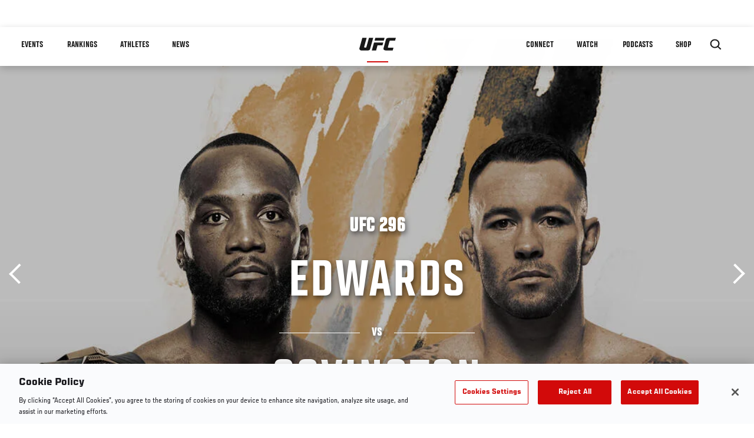

--- FILE ---
content_type: text/html; charset=UTF-8
request_url: https://www.ufc.com/event/ufc-296
body_size: 31668
content:






<!DOCTYPE html>
<html lang="en" dir="ltr" prefix="og: https://ogp.me/ns#">
  <head>
    <meta charset="utf-8" />
<meta name="description" content="Don&#039;t Miss UFC 296: Edwards vs Covington for the UFC Welterweight Title, Live From T-Mobile Arena On Saturday, December 16." />
<link rel="canonical" href="https://www.ufc.com/event/ufc-296" />
<meta name="referrer" content="origin" />
<meta property="og:title" content="UFC 296 | UFC" />
<meta property="og:description" content="Don&#039;t Miss UFC 296: Edwards vs Covington for the UFC Welterweight Title, Live From T-Mobile Arena On Saturday, December 16." />
<meta property="article:published_time" content="2023-09-20T22:05:01-0400" />
<meta property="article:modified_time" content="2024-01-27T11:17:49-0500" />
<meta name="twitter:title" content="UFC 296 | UFC" />
<meta name="twitter:description" content="Don&#039;t Miss UFC 296: Edwards vs Covington for the UFC Welterweight Title, Live From T-Mobile Arena On Saturday, December 16." />
<meta name="Generator" content="Drupal 10 (https://www.drupal.org)" />
<meta name="MobileOptimized" content="width" />
<meta name="HandheldFriendly" content="true" />
<meta name="viewport" content="width=device-width, initial-scale=1.0" />
<style>.c-hero--full__headline,.c-hero--full__headline-prefix{color:inherit}.c-hero__actions{display:-webkit-box;display:-ms-flexbox;display:flex;-webkit-box-pack:center;-ms-flex-pack:center;justify-content:center;-ms-flex-wrap:wrap;flex-wrap:wrap;margin:0 -.72222rem 0}@media (min-width:48em){.c-hero__actions{margin-bottom:1.66667rem}}.c-hero__actions a,.c-hero__actions button{width:8.66667rem;margin-right:.72222rem;margin-left:.72222rem;margin-bottom:.72222rem;padding:10px 22px;text-align:center;font-size:1.125rem;border-color:transparent}.c-hero__actions a span,.c-hero__actions button span{display:-webkit-box;display:-ms-flexbox;display:flex;height:100%;-webkit-box-align:center;-ms-flex-align:center;align-items:center;-webkit-box-pack:center;-ms-flex-pack:center;justify-content:center}@media (min-width:48em){.c-hero__actions a,.c-hero__actions button{padding:16px 32px;width:11.55556rem}}body.path-rankings h1{margin:0 0 20px 0;padding-top:110px;text-align:center}@media (min-width:48em){body.path-rankings h1{margin:0 0 30px 0;padding-top:150px}}.l-masthead{margin:0 auto 1.92111rem auto;padding-right:1.44444rem;padding-left:1.44444rem;padding-top:8.66667rem;width:100%;max-width:1220px;text-align:center}.l-masthead--tight{margin-bottom:1.44444rem}@media (min-width:56.25em){.l-masthead{margin:11.55556rem auto 5.77778rem auto;padding-top:0}}.l-masthead__headline{margin-bottom:.72222rem;text-transform:uppercase;color:var(--color-title,#191919);font-family:UfcSansCondensedMedium,"Arial Narrow",Arial,sans-serif;letter-spacing:.04444rem;font-size:2.66667rem;line-height:2.5rem}@media (min-width:56.25em){.l-masthead__headline{letter-spacing:.0592rem;font-size:3.552rem;line-height:3.33rem}}@media (min-width:56.25em){.l-masthead__headline{letter-spacing:.08889rem;font-size:5.33333rem;line-height:5rem}}.l-masthead__headline-prefix{margin-bottom:.72222rem;text-transform:uppercase;font-family:UfcSansCondensedMedium,"Arial Narrow",Arial,sans-serif;letter-spacing:.01111rem;font-size:1.11111rem;line-height:1.22222rem;color:#d20a0a}
/*# sourceMappingURL=critical.css.map */
</style>

<script type='text/javascript'>
  var googletag = googletag || {};
  googletag.cmd = googletag.cmd || [];
  // Add a place to store the slot name variable.
  googletag.slots = googletag.slots || {};
  (function() {
    var useSSL = 'https:' == document.location.protocol;
    var src = (useSSL ? 'https:' : 'http:') + '//securepubads.g.doubleclick.net/tag/js/gpt.js';
    var gads = document.createElement('script');
    gads.async = true;
    gads.type = 'text/javascript';
    gads.src = src;
    var node = document.getElementsByTagName('script')[0];
    node.parentNode.insertBefore(gads, node);
  })();
</script>

<script type="text/javascript">
  googletag.cmd.push(function() {

  
  googletag.slots["event_detail_modal"] = googletag.defineOutOfPageSlot("/5458/zuffa.ufc/events_modal", "js-dfp-tag-event_detail_modal")
  

    .addService(googletag.pubads())

  
  
  
      .setTargeting('site', ['https://www.ufc.com/'])
      ;

  });

</script>

<script type="text/javascript">
  googletag.cmd.push(function() {

        // Start by defining breakpoints for this ad.
      var mapping = googletag.sizeMapping()
              .addSize([1024, 768], [725, 135])
              .addSize([0, 0], [327, 125])
            .build();
  
      googletag.slots["event_details_ad"] = googletag.defineSlot("/5458/zuffa.ufc/event", [725, 135], "js-dfp-tag-event_details_ad")
  

    .addService(googletag.pubads())

  
  
  
      .setTargeting('site', ['https://www.ufc.com/'])
        // Apply size mapping when there are breakpoints.
    .defineSizeMapping(mapping)
    ;

  });

</script>

<script type="text/javascript">
  googletag.cmd.push(function() {

        // Start by defining breakpoints for this ad.
      var mapping = googletag.sizeMapping()
              .addSize([1024, 768], [])
              .addSize([0, 0], [])
            .build();
  
      googletag.slots["event_detail_dk"] = googletag.defineSlot("/5458/zuffa.ufc/event", [190, 60], "js-dfp-tag-event_detail_dk")
  

    .addService(googletag.pubads())

  
  
  
      .setTargeting('site', ['https://www.ufc.com/'])
        // Apply size mapping when there are breakpoints.
    .defineSizeMapping(mapping)
    ;

  });

</script>

<script type="text/javascript">
  googletag.cmd.push(function() {

        // Start by defining breakpoints for this ad.
      var mapping = googletag.sizeMapping()
              .addSize([1024, 0], [728, 90])
              .addSize([0, 0], [320, 50])
            .build();
  
      googletag.slots["event_detail_banner"] = googletag.defineSlot("/5458/zuffa.ufc/event", [728, 90], "js-dfp-tag-event_detail_banner")
  

    .addService(googletag.pubads())

  
  
  
      .setTargeting('site', ['https://www.ufc.com/'])
        // Apply size mapping when there are breakpoints.
    .defineSizeMapping(mapping)
    ;

  });

</script>

<script type="text/javascript">
googletag.cmd.push(function() {

      googletag.pubads().enableAsyncRendering();
        googletag.pubads().enableSingleRequest();
        googletag.pubads().collapseEmptyDivs(true);
      
  googletag.enableServices();
});

</script>
<link rel="icon" href="/sites/default/files/ufc_logo.png" type="image/png" />
<link rel="alternate" hreflang="en" href="https://www.ufc.com/event/ufc-296" />
<link rel="alternate" hreflang="ja" href="https://www.ufc.com/event/ufc-296" />
<link rel="alternate" hreflang="pt-br" href="https://www.ufc.com/event/ufc-296" />
<link rel="alternate" hreflang="ru" href="https://www.ufc.com/event/ufc-296" />
<script src="/sites/default/files/google_tag/primary/google_tag.script.js?t90tps" defer></script>
<script>window.a2a_config=window.a2a_config||{};a2a_config.callbacks=[];a2a_config.overlays=[];a2a_config.templates={};a2a_config.icon_color = "transparent,black";</script>

    <title>UFC 296: Edwards vs Covington | UFC</title>
    <link rel="stylesheet" media="all" href="/sites/default/files/css/css_nMpvhELiQKs7J8LKK0qDWs1bYB7rq_aaAttbutvYlUU.css?delta=0&amp;language=en&amp;theme=ufc&amp;include=[base64]" />
<link rel="stylesheet" media="all" href="/sites/default/files/css/css_1lPL3t7iXQPWsDx9P2n0-RIylIxGVTOuRX3ivqiHcuY.css?delta=1&amp;language=en&amp;theme=ufc&amp;include=[base64]" />
<link rel="stylesheet" media="all" href="//unpkg.com/aos@next/dist/aos.css" />
<link rel="stylesheet" media="all" href="/sites/default/files/css/css_85-3egMgOWL8LkwtO_5mzZPX05DkATS8Wn1IYo_RkOY.css?delta=3&amp;language=en&amp;theme=ufc&amp;include=[base64]" />

    
  </head>
  <body class="fontyourface path-node page-node-type-event">
    <a href="#main-content" class="u-visually--hidden focusable">
      Skip to main content
    </a>

    <noscript><iframe src="https://www.googletagmanager.com/ns.html?id=GTM-WFBHZX5" height="0" width="0" style="display:none;visibility:hidden"></iframe></noscript>
      <div class="dialog-off-canvas-main-canvas" data-off-canvas-main-canvas>
      

<div class="l-page">

        <span class="l-page__header-pin" id="header-pin"></span>
    <div class="l-page__header" id="header-wrapper">
        


<header class="c-site-header" data-header-state="animate">
  <div class="c-site-header__content">

    <div class="c-site-header__logo">
      

<a class="e-logo"
      href="/"
  >
  <span class="e-logo__icon"><svg class="e-logo__svg" aria-hidden="true"><title>UFC</title><use xmlns:xlink="http://www.w3.org/1999/xlink" xlink:href="/themes/custom/ufc/assets/svg/sprite-ui.svg#ufc-logo"></use></svg>
  </span>
</a>

    </div>

    <div class="c-site-header__menu-control">
      <button class="c-site-header__button--menu" data-mobile-menu-component="toggle" aria-expanded="false">
        <span class="c-site-header__button-text">Menu</span>

        <span class="c-site-header__icon--toggle">
          <svg class="e-svg"><use xmlns:xlink="http://www.w3.org/1999/xlink" xlink:href="/themes/custom/ufc/assets/svg/sprite-ui.svg#chevron-down"></use></svg>
        </span>
      </button>
    </div>

    <div class="c-site-header__menu-panel" data-mobile-menu-component="panel"
         data-mobile-menu-state="is-hidden">
      

<nav role="navigation" aria-labelledby="main-menu-title" id="main-menu" class="c-menu-main">

  <h2 class="u-visually--hidden" id="main-menu-title">Main navigation</h2>

  
        
                  <ul class="c-menu-main__menu--level-1" data-main-menu="smart-menu">
                                                                      
                
                

                                                
                
        <li class="c-menu-main__item--left">
          
          
                                <a href="/events" class="events c-menu-main__button--level-1" title="Events" data-drupal-link-system-path="events">Events</a>
                              
                  <ul class="c-menu-main__menu--level-2 mega-menu" aria-expanded="false">
                                                                      
                
                

        
                
        <li class="c-menu-main__item--below">
          
          
                                <a href="/events#events-list-upcoming" class="c-menu-main__button--level-2" data-drupal-link-system-path="events">Upcoming</a>
                              </li>
                                        
                
                

        
                
        <li class="c-menu-main__item--below">
          
          
                                <a href="/events#events-list-past" class="c-menu-main__button--level-2" data-drupal-link-system-path="events">Past</a>
                              </li>
                                        
                
                

        
                
        <li class="c-menu-main__item--below">
          
          
                                <a href="/tickets" target="_self" class="c-menu-main__button--level-2" data-drupal-link-system-path="tickets">Tickets</a>
                              </li>
                                        
                
                

        
                
        <li class="c-menu-main__item--below">
          
          
                                <a href="https://ufcvip.com/?utm_source=ufc.com&amp;utm_medium=referral&amp;utm_campaign=vip_packages-main_menu_events_dropdown" class="c-menu-main__button--level-2">VIP Experiences</a>
                              </li>
                                        
                
                

        
                
        <li class="c-menu-main__item--below">
          
          
                                <a href="https://www.ufc.com/groupsales" class="c-menu-main__button--level-2">Group Sales</a>
                              </li>
                                        
                
                

        
                
        <li class="c-menu-main__item--below">
          
          
                                <a href="https://www.lucidtravel.com/team/events-public/ufc/16400" class="c-menu-main__button--level-2">UFC Travel Deals</a>
                              </li>
                                        
                
                

        
                
        <li class="c-menu-main__item--below">
          
          
                                <a href="http://ufc.com/rtu" class="c-menu-main__button--level-2" title="Learn about the Road to UFC fights">Road to UFC</a>
                              </li>
                                        
                
                

        
                
        <li class="c-menu-main__item--below">
          
          
                                <a href="https://www.ufc.com/dwcs" class="c-menu-main__button--level-2">Dana White&#039;s Contender Series</a>
                              </li>
      
            
      </ul>
      
                              </li>
                                        
                
                

                                                
                
        <li class="c-menu-main__item--left">
          
          
                                <a href="/rankings" target="_self" class="c-menu-main__button--level-1" data-drupal-link-system-path="rankings">Rankings</a>
                              </li>
                                        
                
                

                                                
                
        <li class="c-menu-main__item--left">
          
          
                                <a href="/athletes" target="_self" class="athletes c-menu-main__button--level-1" data-drupal-link-system-path="athletes">Athletes</a>
                              
                  <ul class="c-menu-main__menu--level-2 mega-menu" aria-expanded="false">
                                                                      
                
                

        
                
        <li class="c-menu-main__item--below">
          
          
                                <a href="/athletes/all" target="_self" class="c-menu-main__button--level-2" data-drupal-link-system-path="athletes/all">All Athletes</a>
                              </li>
                                        
                
                

        
                
        <li class="c-menu-main__item--below">
          
          
                                <a href="https://www.ufc.com/ufc-hall-of-fame" class="c-menu-main__button--level-2" title="Explore the UFC Hall of Fame">Hall of Fame</a>
                              </li>
                                        
                
                

        
                
        <li class="c-menu-main__item--below">
          
          
                                <a href="https://statleaders.ufc.com/" target="_self" class="c-menu-main__button--level-2">Record Book</a>
                              </li>
      
            
      </ul>
      
                              </li>
                                        
                
                

                                                
                
        <li class="c-menu-main__item--left">
          
          
                                <a href="/trending/all" class="trending c-menu-main__button--level-1" data-drupal-link-system-path="trending/all">News</a>
                              </li>
                                        
                
                                  

                                                
                
        <li class="c-menu-main__item--home">
          
          
                                            <a href="/" class="home c-menu-main__button--home" title="home" data-drupal-link-system-path="&lt;front&gt;">              

<div class="e-logo"
  >
  <span class="e-logo__icon"><svg class="e-logo__svg" aria-hidden="true"><title>UFC</title><use xmlns:xlink="http://www.w3.org/1999/xlink" xlink:href="/themes/custom/ufc/assets/svg/sprite-ui.svg#ufc-logo"></use></svg>
  </span>
</div>

            </a>
                            </li>
                                                  
                
                

                                                
                
        <li class="c-menu-main__item--right is-pushed">
          
          
                                <a href="https://www.ufc.com/newsletter" target="_self" class="connect c-menu-main__button--level-1">Connect</a>
                              
                  <ul class="c-menu-main__menu--level-2 mega-menu" aria-expanded="false">
                                                                      
                
                

        
                
        <li class="c-menu-main__item--below">
          
          
                                <a href="https://www.ufc.com/newsletter" target="_self" class="c-menu-main__button--level-2">Newsletter</a>
                              </li>
                                        
                
                

        
                
        <li class="c-menu-main__item--below">
          
          
                                <a href="https://ufcfightclub.com/" class="c-menu-main__button--level-2" title="The New UFC Fight Club Membership Program is a benefits program that supplies you with exclusive benefits to enhance your UFC experience. ">UFC Fight Club</a>
                              </li>
                                        
                
                

        
                
        <li class="c-menu-main__item--below">
          
          
                                <a href="https://www.ufcapex.com" class="c-menu-main__button--level-2">UFC Apex</a>
                              </li>
                                        
                
                

        
                
        <li class="c-menu-main__item--below">
          
          
                                <a href="http://www.ufcgym.com" target="_blank" class="c-menu-main__button--level-2">Find a Gym</a>
                              </li>
                                        
                
                

        
                
        <li class="c-menu-main__item--below">
          
          
                                <a href="https://www.ea.com/games/ufc/ufc-5" target="_blank" class="c-menu-main__button--level-2">EA Sports UFC 5</a>
                              </li>
                                        
                
                

        
                
        <li class="c-menu-main__item--below">
          
          
                                <a href="https://sportsbook.draftkings.com/leagues/mma/2162" target="_self" class="c-menu-main__button--level-2">Betting Odds</a>
                              </li>
      
            
      </ul>
      
                              </li>
                                        
                
                

                                                
                
        <li class="c-menu-main__item--right">
          
          
                                <a href="/watch" target="_self" class="watch c-menu-main__button--level-1" data-drupal-link-system-path="node/152817">Watch</a>
                              
                  <ul class="c-menu-main__menu--level-2 mega-menu" aria-expanded="false">
                                                                      
                
                

        
                
        <li class="c-menu-main__item--below">
          
          
                                <a href="/watch" target="_blank" class="c-menu-main__button--level-2">How to Watch</a>
                              </li>
                                        
                
                

        
                
        <li class="c-menu-main__item--below">
          
          
                                <a href="https://www.ufc.com/bars" target="_self" class="c-menu-main__button--level-2">Find a Bar</a>
                              </li>
                                        
                
                

        
                
        <li class="c-menu-main__item--below">
          
          
                                <a href="https://www.ufcfightpass.com" target="_blank" class="c-menu-main__button--level-2">UFC Fight Pass</a>
                              </li>
                                        
                
                

        
                
        <li class="c-menu-main__item--below">
          
          
                                <a href="https://imgvideoarchive.com/client/ufc?utm_source=ufc&amp;utm_medium=website&amp;utm_campaign=partner_marketing" class="c-menu-main__button--level-2" title="License UFC content">UFC Video Archive</a>
                              </li>
      
            
      </ul>
      
                              </li>
                                        
                
                

                                                
                
        <li class="c-menu-main__item--right">
          
          
                                <a href="https://www.ufc.com/podcasts" class="c-menu-main__button--level-1">PODCASTS</a>
                              </li>
                                        
                
                

                                                
                
        <li class="c-menu-main__item--right">
          
          
                                <a href="https://www.ufcstore.com/en/?_s=bm-UFCStore-UFC.com-Shop-UFC_Navigation-2025" target="_blank" class="c-menu-main__button--level-1">SHOP</a>
                              
                  <ul class="c-menu-main__menu--level-2 mega-menu" aria-expanded="false">
                                                                      
                
                

        
                
        <li class="c-menu-main__item--below">
          
          
                                <a href="https://www.ufcstore.com/en/venum/br-4523273600+z-959633-3205242604?_s=bm-UFCStore_Venum-UFC.com-Shop-UFC_Navigation-2025" class="c-menu-main__button--level-2">VENUM</a>
                              </li>
                                        
                
                

        
                
        <li class="c-menu-main__item--below">
          
          
                                <a href="https://www.ufcstore.com/en/apparel/c-3450654379+z-983054-2354459266?_s=bm-UFCStore_Apparel-UFC.com-Shop-UFC_Navigation-2025" class="c-menu-main__button--level-2">Apparel</a>
                              </li>
                                        
                
                

        
                
        <li class="c-menu-main__item--below">
          
          
                                <a href="https://ufccollectibles.com/?utm_source=referral&amp;utm_medium=ufc%20website%20navigation%20link&amp;utm_campaign=partner-referral" class="c-menu-main__button--level-2">UFC COLLECTIBLES </a>
                              </li>
                                        
                
                

        
                
        <li class="c-menu-main__item--below">
          
          
                                <a href="https://ufcstrike.com/" class="c-menu-main__button--level-2">UFC STRIKE</a>
                              </li>
                                        
                
                

        
                
        <li class="c-menu-main__item--below">
          
          
                                <a href="/consumer-products" class="c-menu-main__button--level-2">WHAT&#039;S NEW</a>
                              </li>
                                        
                
                

        
                
        <li class="c-menu-main__item--below">
          
          
                                <a href="https://www.thorne.com/partners/ufc" class="c-menu-main__button--level-2">Thorne Performance Solutions</a>
                              </li>
      
            
      </ul>
      
                              </li>
      
            
      </ul>
      

  
</nav>

          </div>

        <div class="c-site-header__search-control">
      <button class="c-site-header__button--search" aria-label="Search panel toggle" data-search-btn aria-expanded="false">
        <span class="c-site-header__icon--search e-icon--xsmall"><svg class="e-icon__svg search"><use xmlns:xlink="http://www.w3.org/1999/xlink" xlink:href="/themes/custom/ufc/assets/svg/sprite-ui.svg#search"></use></svg><svg class="e-svg close"><use xmlns:xlink="http://www.w3.org/1999/xlink" xlink:href="/themes/custom/ufc/assets/svg/sprite-ui.svg#close"></use></svg></span>
      </button>
    </div>
    
    
        <div class="c-site-header__search-panel" data-search-panel
         data-search-state="is-hidden">
      <div class="search-form">
        <form action="/search" method="get" class="simple-search-form">
          <input
              id="site-search-input"
              type="text"
              name="query"
              placeholder="Search..."
              aria-label="Search"
              autocomplete="off"
          >
        </form>
      </div>
    </div>
    
  </div>
</header>
    </div>
  
        <div class="l-page__pre-content">
        <div data-drupal-messages-fallback class="hidden"></div>


    </div>
  
    <div class="l-page__utilities">
    
      </div>

  <main class="l-page__main">
    <a id="main-content" tabindex="-1"></a>
        
        <div class="l-page__content">
                <div id="block-mainpagecontent" class="block block-system block-system-main-block">
  
    
      




<div  class="node node--type-event node--view-mode-full ds-1col clearfix">


    
      



              
          

                      
  


  
  




<div class="c-hero">
                          <div class="c-hero__image">
      <div class="layout layout--onecol">
    <div  class="layout__region layout__region--content">
            <picture>
                  <source srcset="https://ufc.com/images/styles/background_image_xl/s3/image/2023-12/121623-UFC-296-EDWARDS-VS-COVINGTON-EVENT-ART.jpg?h=d1cb525d&amp;itok=ksQwC-_z 1x, https://ufc.com/images/styles/background_image_xl_2x/s3/image/2023-12/121623-UFC-296-EDWARDS-VS-COVINGTON-EVENT-ART.jpg?h=d1cb525d&amp;itok=wcz6tnuv 2x" media="(min-width: 1440px)" type="image/jpeg" width="2000" height="1333"/>
              <source srcset="https://ufc.com/images/styles/background_image_lg/s3/image/2023-12/121623-UFC-296-EDWARDS-VS-COVINGTON-EVENT-ART.jpg?h=d1cb525d&amp;itok=HDv4Uauq 1x, https://ufc.com/images/styles/background_image_lg_2x/s3/image/2023-12/121623-UFC-296-EDWARDS-VS-COVINGTON-EVENT-ART.jpg?h=d1cb525d&amp;itok=u-Fcpm7Z 2x" media="(min-width: 1024px)" type="image/jpeg" width="1200" height="800"/>
              <source srcset="https://ufc.com/images/styles/background_image_md/s3/image/2023-12/121623-UFC-296-EDWARDS-VS-COVINGTON-EVENT-ART.jpg?h=d1cb525d&amp;itok=Zzqx8Wo1 1x, https://ufc.com/images/styles/background_image_md_2x/s3/image/2023-12/121623-UFC-296-EDWARDS-VS-COVINGTON-EVENT-ART.jpg?h=d1cb525d&amp;itok=-M-0ffNb 2x" media="(min-width: 700px)" type="image/jpeg" width="992" height="661"/>
              <source srcset="https://ufc.com/images/styles/background_image_sm/s3/image/2023-12/121623-UFC-296-EDWARDS-VS-COVINGTON-EVENT-ART.jpg?h=d1cb525d&amp;itok=r2IpJ1CT 1x, https://ufc.com/images/styles/background_image_sm_2x/s3/image/2023-12/121623-UFC-296-EDWARDS-VS-COVINGTON-EVENT-ART.jpg?h=d1cb525d&amp;itok=mZgPA_l9 2x" type="image/jpeg" width="768" height="512"/>
                  <img loading="eager" src="https://ufc.com/images/styles/background_image_sm/s3/image/2023-12/121623-UFC-296-EDWARDS-VS-COVINGTON-EVENT-ART.jpg?h=d1cb525d&amp;itok=r2IpJ1CT" width="768" height="512" alt="Don&#039;t Miss UFC 296: Edwards vs Covington for the UFC Welterweight Title, Live From T-Mobile Arena On Saturday, December 16. " />

  </picture>



    </div>
  </div>


</div>
                  
  <div class="c-hero__overlay"></div>
  <div class="pager__nav"><div class="pager__nav__inner"><span><a href="/event/ufc-fight-night-december-09-2023" class="previous" hreflang="en">Previous</a></span><span><a href="/event/ufc-fight-night-january-13-2024" class="next" hreflang="en">Next</a></span></div></div>
  <div class="c-hero__container">
    <div class="c-hero__content ">
      <div class="c-hero__header">

                  <div class="c-hero__headline-prefix">
            <div class="field field--name-node-title field--type-ds field--label-hidden field__item"><h1>
  UFC 296
</h1>
</div>
      </div>
        
                  <div class="c-hero__headline is-large-text">
            
  

<span class="e-divider">
      <span class="e-divider__top">EDWARDS</span>
  
  <span class="e-divider__border">
    <span class="animate e-divider__border-line--start white"></span>
    <span class="e-divider__border-text">vs</span>
    <span class="animate e-divider__border-line--end white"></span></span>

      <span class="e-divider__bottom">COVINGTON</span>
  </span>

          </div>
                      </div>

      
              <div class="c-hero__actions">

                                    



<a

        href="#"
      
    class="e-button--red "

  
  
  ><span class="e-button__text">
    
    Follow live
  </span></a>
                                                



<a

        href="https://www.ufc.com/news/ufc-296-edwards-vs-covington-results-highlights-winner-interviews"
      
    class="e-button--white "

  
  
  ><span class="e-button__text">
    
    Final Results &amp; Winner Interviews 
  </span></a>
                      
        </div>

                  <div class="c-hero__bottom-text">
                          <div class="c-hero__headline-suffix tz-change-inner"
                   data-locale="en"
                   data-timestamp="1702782000"
                   data-format="D, M j / g:i A T">

                Sat, Dec 16 / 10:00 PM EST
              </div>
                                      <div
                class="c-hero__text">
            <div class="field field--name-venue field--type-entity-reference field--label-hidden field__item">T-Mobile Arena, 
    Las Vegas
United States


</div>
      </div>
                      </div>
        
        
        
          </div>

    
  </div>
      

<div class="hero-fixed-bar">
    <div class="hero-fixed-bar__title-wrapper">
        <div class="hero-fixed-bar__image">
            
      <div class="layout layout--onecol">
    <div  class="layout__region layout__region--content">
            <picture>
                  <source srcset="https://ufc.com/images/styles/background_image_xl/s3/image/2023-12/121623-UFC-296-EDWARDS-VS-COVINGTON-EVENT-ART.jpg?h=d1cb525d&amp;itok=ksQwC-_z 1x, https://ufc.com/images/styles/background_image_xl_2x/s3/image/2023-12/121623-UFC-296-EDWARDS-VS-COVINGTON-EVENT-ART.jpg?h=d1cb525d&amp;itok=wcz6tnuv 2x" media="(min-width: 1440px)" type="image/jpeg" width="2000" height="1333"/>
              <source srcset="https://ufc.com/images/styles/background_image_lg/s3/image/2023-12/121623-UFC-296-EDWARDS-VS-COVINGTON-EVENT-ART.jpg?h=d1cb525d&amp;itok=HDv4Uauq 1x, https://ufc.com/images/styles/background_image_lg_2x/s3/image/2023-12/121623-UFC-296-EDWARDS-VS-COVINGTON-EVENT-ART.jpg?h=d1cb525d&amp;itok=u-Fcpm7Z 2x" media="(min-width: 1024px)" type="image/jpeg" width="1200" height="800"/>
              <source srcset="https://ufc.com/images/styles/background_image_md/s3/image/2023-12/121623-UFC-296-EDWARDS-VS-COVINGTON-EVENT-ART.jpg?h=d1cb525d&amp;itok=Zzqx8Wo1 1x, https://ufc.com/images/styles/background_image_md_2x/s3/image/2023-12/121623-UFC-296-EDWARDS-VS-COVINGTON-EVENT-ART.jpg?h=d1cb525d&amp;itok=-M-0ffNb 2x" media="(min-width: 700px)" type="image/jpeg" width="992" height="661"/>
              <source srcset="https://ufc.com/images/styles/background_image_sm/s3/image/2023-12/121623-UFC-296-EDWARDS-VS-COVINGTON-EVENT-ART.jpg?h=d1cb525d&amp;itok=r2IpJ1CT 1x, https://ufc.com/images/styles/background_image_sm_2x/s3/image/2023-12/121623-UFC-296-EDWARDS-VS-COVINGTON-EVENT-ART.jpg?h=d1cb525d&amp;itok=mZgPA_l9 2x" type="image/jpeg" width="768" height="512"/>
                  <img loading="eager" src="https://ufc.com/images/styles/background_image_sm/s3/image/2023-12/121623-UFC-296-EDWARDS-VS-COVINGTON-EVENT-ART.jpg?h=d1cb525d&amp;itok=r2IpJ1CT" width="768" height="512" alt="Don&#039;t Miss UFC 296: Edwards vs Covington for the UFC Welterweight Title, Live From T-Mobile Arena On Saturday, December 16. " />

  </picture>



    </div>
  </div>



        </div>
        <div class="hero-fixed-bar__title">
            
            <div class="field field--name-node-title field--type-ds field--label-hidden field__item"><h1>
  UFC 296
</h1>
</div>
      
            <span
                class="hero-fixed-bar__date--mobile tz-change-inner"
                data-locale="en"
                data-timestamp="1702782000"
                data-format="D, M j / g:i A T"
            >
                Sat, Dec 16 / 10:00 PM EST
            </span>
        </div>
    </div>
    <div class="hero-fixed-bar__description">
        <span
            class="hero-fixed-bar__date tz-change-inner"
            data-locale="en"
            data-timestamp="1702782000"
            data-format="D, M j / g:i A T">
                Sat, Dec 16 / 10:00 PM EST
         </span>. <span class="hero-fixed-bar__place">
            <div class="field field--name-venue field--type-entity-reference field--label-hidden field__item">T-Mobile Arena, 
    Las Vegas
United States


</div>
      </span>
    </div>

    
    



<a

        href="#how-to-watch"
      
    class="e-button--red "

  
  
  ><span class="e-button__text">
    
    How to watch
  </span></a>
</div>
  </div>
<div class="c-hero__end"></div>



<div class="dfp-ad-block">
  <div class="dfp-ad__headline e-t2">
    
  </div>
  
  <div class="dfp-ad__title e-tag">
    Sponsored By
  </div>
  
  <div class="dfp-ad__content">
    
    <div id="js-dfp-tag-event_detail_banner">
            <script type="text/javascript">
                googletag.cmd.push(function() {
                    googletag.display('js-dfp-tag-event_detail_banner');
                });
            </script>
  </div>

  </div>
</div>

<div class="dfp-ad-block">
  <div class="dfp-ad__headline e-t2">
    
  </div>
  
  <div class="dfp-ad__title e-tag">
    Sponsored By
  </div>
  
  <div class="dfp-ad__content">
    
    <div id="js-dfp-tag-event_detail_dk">
            <script type="text/javascript">
                googletag.cmd.push(function() {
                    googletag.display('js-dfp-tag-event_detail_dk');
                });
            </script>
  </div>

  </div>
</div>


<div class="l-main">

  
  <div >

    
    <div class="l-main__content ">
      
            <div class="l-container event-details-ad--prev-sibling">
        
<div  class="fight-card">
    
      

<nav class="anchors-bar">
  <ul class="anchors-bar__list">
          <li class="anchors-bar__list-item">
                <a class="anchors-bar__link anchors-bar__link--is-active" href="#main-card">
          Main Card
        </a>
      </li>
          <li class="anchors-bar__list-item">
                <a class="anchors-bar__link" href="#prelims-card">
          Prelims
        </a>
      </li>
          <li class="anchors-bar__list-item">
                <a class="anchors-bar__link" href="#early-prelims">
          Early Prelims
        </a>
      </li>
      </ul>
</nav>

  
  
<div  id="main-card" class="main-card">
    <h3 class="hidden">Main Card</h3>
      

  <div class="view view-eva view-event-fights view-id-event_fights view-display-id-entity_view_1 js-view-dom-id-a73643498400d1184596cea92dbc440c3967aad2203b64a21bd6071d3051e2ea">
  
    

  
  

  

<div class="c-event-fight-card-broadcaster__container">
  <div class="c-event-fight-card-broadcaster__desktop-wrapper">
    <div class="c-event-fight-card-broadcaster__card-title">
      <strong>Main Card</strong>
    </div>
    <div class="c-event-fight-card-broadcaster__mobile-wrapper">
      <div class="c-event-fight-card-broadcaster__time tz-change-inner" data-locale="en" data-timestamp="1702782000" data-format="D, M j / g:i A T">
                  
            <div class="field field--name-fight-card-time-main field--type-datetime field--label-hidden field__item"><time datetime="2023-12-16T22:00:00Z">Sat, Dec 16 / 10:00 PM</time>
</div>
      
              </div>
      <div class="c-event-fight-card-broadcaster__name">
                                                            <a href="https://ufc.ac/3n3oVY7"><img src="https://ufc.com/images/styles/apps_and_games_logo/s3/2019-01/ESPN_P.png?itok=9Jb2o9de" alt="Order on ESPN+" class="image-style-apps-and-games-logo"></a>
                                                  </div>
    </div>
    <div class="c-event-fight-card-broadcaster__link">
                                    <a href="https://ufc.ac/3n3oVY7" class="broadcaster-cta">Order on ESPN+</a>
                            </div>
  </div>
</div>

          



<section class="l-listing--stacked--full-width">

      <ul class="l-listing__group--bordered"><li class="l-listing__item">
                                <div class="node node--type-fight node--view-mode-card-event ds-1col clearfix">


  

  
  
          
  

<div class="c-listing-fight" data-fmid="10956" data-status="">

  <div class="c-listing-fight__content">
    <button class="c-listing-fight__expand-button">
      
  
    
  <span class="e-icon--xsmall expand-state-icon"><svg class="e-icon__svg"
                          aria-hidden="true"
        ><use xmlns:xlink="http://www.w3.org/1999/xlink" xlink:href="/themes/custom/ufc/assets/svg/sprite-ui.svg#fullscreen"></use></svg></span>
    </button>

    <div class="c-listing-fight__class c-listing-fight__class--mobile">
      <div class="js-listing-fight__corner-rank c-listing-fight__corner-rank c-listing-fight__corner-rank--champion">
                  <span>C</span>
              </div>
      <div class="c-listing-fight__class-text">Welterweight Title Bout</div>
      <div class="js-listing-fight__corner-rank c-listing-fight__corner-rank">
                  <span>#3</span>
              </div>
    </div>
        <div class="c-listing-fight__content-row">

            <div class="c-listing-fight__corner--red">
        <div class="c-listing-fight__corner-image--red">
          <a href="https://www.ufc.com/athlete/leon-edwards">
              <div class="layout layout--onecol">
    <div  class="layout__region layout__region--content">
          <img src="https://ufc.com/images/styles/event_fight_card_upper_body_of_standing_athlete/s3/2025-11/EDWARDS_LEON_L_11-15.png?itok=kptk3EK1" width="185" height="663" alt="Leon Edwards" loading="lazy" class="image-style-event-fight-card-upper-body-of-standing-athlete" />




    </div>
  </div>


          </a>
          <div class="c-listing-fight__corner-body--red">
            <div class="c-listing-fight__outcome-wrapper">
                              <div class="c-listing-fight__outcome--win">
                                      Win
                                  </div>
                          </div>
          </div>
        </div>
      </div>
      
            <div class="c-listing-fight__details c-listing-fight__details--with-results">


          <div class="c-listing-fight__class c-listing-fight__class--desktop">
            <div class="js-listing-fight__corner-rank c-listing-fight__corner-rank c-listing-fight__corner-rank--champion">
                              <span>C</span>
                          </div>
            <div class="c-listing-fight__class-text">Welterweight Title Bout</div>
                        <div class="js-listing-fight__corner-rank c-listing-fight__corner-rank">
                              <span>#3</span>
                          </div>
          </div>

        <div class="c-listing-fight__ranks-row">
          <div class="js-listing-fight__corner-rank c-listing-fight__corner-rank c-listing-fight__corner-rank--champion">
                          <span>C</span>
                      </div>

          <div class="js-listing-fight__corner-rank c-listing-fight__corner-rank">
                          <span>#3</span>
                      </div>
        </div>

        <div class="c-listing-fight__banner--live hidden">Live now</div>
        <div class="c-listing-fight__awards">
                  </div>

        <div class="c-listing-fight__names-row">

          <div class="c-listing-fight__corner-name c-listing-fight__corner-name--red">
            <a href="https://www.ufc.com/athlete/leon-edwards">
                              <span class="c-listing-fight__corner-given-name">Leon</span>
                <span class="c-listing-fight__corner-family-name">Edwards</span>
                          </a>
          </div>

          <div class="c-listing-fight__vs">
            vs
          </div>

          <div class="c-listing-fight__corner-name c-listing-fight__corner-name--blue">
            <a href="https://www.ufc.com/athlete/colby-covington">
                              <span class="c-listing-fight__corner-given-name">Colby</span>
                <span class="c-listing-fight__corner-family-name">Covington</span>
                          </a>
          </div>

        </div>

        <div class="js-listing-fight__results c-listing-fight__results--desktop ">
          <div class="c-listing-fight__result">
            <div>
              <div class="c-listing-fight__result-label">Round</div>
              <div class="c-listing-fight__result-text round">5</div>
            </div>
          </div>

          <div class="c-listing-fight__result">
            <div>
              <div class="c-listing-fight__result-label">Time</div>
              <div class="c-listing-fight__result-text time" data-time-fid="10956">5:00</div>
            </div>
          </div>

          <div class="c-listing-fight__result">
            <div>
              <div class="c-listing-fight__result-label">Method</div>
              <div class="c-listing-fight__result-text method">Decision - Unanimous</div>
            </div>
          </div>
        </div>
      </div>
      
            <div class="c-listing-fight__corner--blue">
        <div class="c-listing-fight__corner-image--blue">
          <a href="https://www.ufc.com/athlete/colby-covington">
              <div class="layout layout--onecol">
    <div  class="layout__region layout__region--content">
          <img src="https://ufc.com/images/styles/event_fight_card_upper_body_of_standing_athlete/s3/2025-01/5/COVINGTON_COLBY_R_12-16.png?itok=FwSLUKOG" width="185" height="637" loading="lazy" class="image-style-event-fight-card-upper-body-of-standing-athlete" />




    </div>
  </div>


          </a>
          <div class="c-listing-fight__corner-body--blue">
            <div class="c-listing-fight__outcome-wrapper">
                              <div class="c-listing-fight__outcome--loss">
                                      Loss
                                  </div>
                          </div>
          </div>
        </div>

                  <div class="js-listing-fight__corner-rank c-listing-fight__blue-corner-rank--mobile">
            #3
          </div>
              </div>
          </div>
    
        <div class="c-listing-fight__details-content details-content">
      <div class="details-content__header">
        <div class="details-content__name details-content__name--red">
                      <span class="details-content__corner-given-name">Leon</span>
            <span class="details-content__corner-family-name">Edwards</span>
                  </div>
        <div class="details-content__class">
          Welterweight Title Bout
        </div>
        <div class="details-content__name details-content__name--blue">
                      <span class="c-listing-fight__corner-given-name">Colby</span>
            <span class="c-listing-fight__corner-family-name">Covington</span>
                  </div>
      </div>
      <div class="ufc-loader"></div>
      <div class="details-content__iframe-wrapper">
              </div>
    </div>
    
        <div class="c-listing-fight__odds-row">
      <div class="c-listing-fight__country c-listing-fight__country--red">
                  <img alt="England Flag" src="https://ufc.com/images/flags/EN.PNG" />
                <div class="c-listing-fight__country-text">England</div>
      </div>
      <div class="c-listing-fight__odds-wrapper">
        <span class="c-listing-fight__odds">
          <span class="c-listing-fight__odds-amount">-162</span>
        </span>
        <span class="c-listing-fight__odds-text">odds</span>
        <span class="c-listing-fight__odds">
          <span class="c-listing-fight__odds-amount">+136</span>
        </span>
      </div>
      <div class="c-listing-fight__country c-listing-fight__country--blue">
                  <img alt="United States Flag" src="https://ufc.com/images/flags/US.PNG" />
                <div class="c-listing-fight__country-text">United States</div>
      </div>
    </div>
    
    <div class="js-listing-fight__results c-listing-fight__results--mobile ">
      <div class="c-listing-fight__result">
        <div>
          <div class="c-listing-fight__result-label">Round</div>
          <div class="c-listing-fight__result-text round">5</div>
        </div>
      </div>

      <div class="c-listing-fight__result">
        <div>
          <div class="c-listing-fight__result-label">Time</div>
          <div class="c-listing-fight__result-text time">5:00</div>
        </div>
      </div>

      <div class="c-listing-fight__result">
        <div>
          <div class="c-listing-fight__result-label">Method</div>
          <div class="c-listing-fight__result-text method">Decision - Unanimous</div>
        </div>
      </div>
    </div>
  </div>
</div>
</div>


                  </li><li class="l-listing__item">
                                <div class="node node--type-fight node--view-mode-card-event ds-1col clearfix">


  

  
  
          
  

<div class="c-listing-fight" data-fmid="10957" data-status="">

  <div class="c-listing-fight__content">
    <button class="c-listing-fight__expand-button">
      
  
    
  <span class="e-icon--xsmall expand-state-icon"><svg class="e-icon__svg"
                          aria-hidden="true"
        ><use xmlns:xlink="http://www.w3.org/1999/xlink" xlink:href="/themes/custom/ufc/assets/svg/sprite-ui.svg#fullscreen"></use></svg></span>
    </button>

    <div class="c-listing-fight__class c-listing-fight__class--mobile">
      <div class="js-listing-fight__corner-rank c-listing-fight__corner-rank c-listing-fight__corner-rank--champion">
                  <span>C</span>
              </div>
      <div class="c-listing-fight__class-text">Flyweight Title Bout</div>
      <div class="js-listing-fight__corner-rank c-listing-fight__corner-rank">
                  <span>#2</span>
              </div>
    </div>
        <div class="c-listing-fight__content-row">

            <div class="c-listing-fight__corner--red">
        <div class="c-listing-fight__corner-image--red">
          <a href="https://www.ufc.com/athlete/alexandre-pantoja">
              <div class="layout layout--onecol">
    <div  class="layout__region layout__region--content">
          <img src="https://ufc.com/images/styles/event_fight_card_upper_body_of_standing_athlete/s3/2025-12/PANTOJA_ALEXANDRE_L_07-08.png?itok=KzCtETz9" width="185" height="523" alt="Alexandre Pantoja" loading="lazy" class="image-style-event-fight-card-upper-body-of-standing-athlete" />




    </div>
  </div>


          </a>
          <div class="c-listing-fight__corner-body--red">
            <div class="c-listing-fight__outcome-wrapper">
                              <div class="c-listing-fight__outcome--win">
                                      Win
                                  </div>
                          </div>
          </div>
        </div>
      </div>
      
            <div class="c-listing-fight__details c-listing-fight__details--with-results">


          <div class="c-listing-fight__class c-listing-fight__class--desktop">
            <div class="js-listing-fight__corner-rank c-listing-fight__corner-rank c-listing-fight__corner-rank--champion">
                              <span>C</span>
                          </div>
            <div class="c-listing-fight__class-text">Flyweight Title Bout</div>
                        <div class="js-listing-fight__corner-rank c-listing-fight__corner-rank">
                              <span>#2</span>
                          </div>
          </div>

        <div class="c-listing-fight__ranks-row">
          <div class="js-listing-fight__corner-rank c-listing-fight__corner-rank c-listing-fight__corner-rank--champion">
                          <span>C</span>
                      </div>

          <div class="js-listing-fight__corner-rank c-listing-fight__corner-rank">
                          <span>#2</span>
                      </div>
        </div>

        <div class="c-listing-fight__banner--live hidden">Live now</div>
        <div class="c-listing-fight__awards">
                  </div>

        <div class="c-listing-fight__names-row">

          <div class="c-listing-fight__corner-name c-listing-fight__corner-name--red">
            <a href="https://www.ufc.com/athlete/alexandre-pantoja">
                              <span class="c-listing-fight__corner-given-name">Alexandre</span>
                <span class="c-listing-fight__corner-family-name">Pantoja</span>
                          </a>
          </div>

          <div class="c-listing-fight__vs">
            vs
          </div>

          <div class="c-listing-fight__corner-name c-listing-fight__corner-name--blue">
            <a href="https://www.ufc.com/athlete/brandon-royval">
                              <span class="c-listing-fight__corner-given-name">Brandon</span>
                <span class="c-listing-fight__corner-family-name">Royval</span>
                          </a>
          </div>

        </div>

        <div class="js-listing-fight__results c-listing-fight__results--desktop ">
          <div class="c-listing-fight__result">
            <div>
              <div class="c-listing-fight__result-label">Round</div>
              <div class="c-listing-fight__result-text round">5</div>
            </div>
          </div>

          <div class="c-listing-fight__result">
            <div>
              <div class="c-listing-fight__result-label">Time</div>
              <div class="c-listing-fight__result-text time" data-time-fid="10957">5:00</div>
            </div>
          </div>

          <div class="c-listing-fight__result">
            <div>
              <div class="c-listing-fight__result-label">Method</div>
              <div class="c-listing-fight__result-text method">Decision - Unanimous</div>
            </div>
          </div>
        </div>
      </div>
      
            <div class="c-listing-fight__corner--blue">
        <div class="c-listing-fight__corner-image--blue">
          <a href="https://www.ufc.com/athlete/brandon-royval">
              <div class="layout layout--onecol">
    <div  class="layout__region layout__region--content">
          <img src="https://ufc.com/images/styles/event_fight_card_upper_body_of_standing_athlete/s3/2025-01/5/ROYVAL_BRANDON_R_10-12.png?itok=YHfjy4fw" width="185" height="552" alt="Brandon Royval" loading="lazy" class="image-style-event-fight-card-upper-body-of-standing-athlete" />




    </div>
  </div>


          </a>
          <div class="c-listing-fight__corner-body--blue">
            <div class="c-listing-fight__outcome-wrapper">
                              <div class="c-listing-fight__outcome--loss">
                                      Loss
                                  </div>
                          </div>
          </div>
        </div>

                  <div class="js-listing-fight__corner-rank c-listing-fight__blue-corner-rank--mobile">
            #2
          </div>
              </div>
          </div>
    
        <div class="c-listing-fight__details-content details-content">
      <div class="details-content__header">
        <div class="details-content__name details-content__name--red">
                      <span class="details-content__corner-given-name">Alexandre</span>
            <span class="details-content__corner-family-name">Pantoja</span>
                  </div>
        <div class="details-content__class">
          Flyweight Title Bout
        </div>
        <div class="details-content__name details-content__name--blue">
                      <span class="c-listing-fight__corner-given-name">Brandon</span>
            <span class="c-listing-fight__corner-family-name">Royval</span>
                  </div>
      </div>
      <div class="ufc-loader"></div>
      <div class="details-content__iframe-wrapper">
              </div>
    </div>
    
        <div class="c-listing-fight__odds-row">
      <div class="c-listing-fight__country c-listing-fight__country--red">
                  <img alt="Brazil Flag" src="https://ufc.com/images/flags/BR.PNG" />
                <div class="c-listing-fight__country-text">Brazil</div>
      </div>
      <div class="c-listing-fight__odds-wrapper">
        <span class="c-listing-fight__odds">
          <span class="c-listing-fight__odds-amount">-192</span>
        </span>
        <span class="c-listing-fight__odds-text">odds</span>
        <span class="c-listing-fight__odds">
          <span class="c-listing-fight__odds-amount">+160</span>
        </span>
      </div>
      <div class="c-listing-fight__country c-listing-fight__country--blue">
                  <img alt="United States Flag" src="https://ufc.com/images/flags/US.PNG" />
                <div class="c-listing-fight__country-text">United States</div>
      </div>
    </div>
    
    <div class="js-listing-fight__results c-listing-fight__results--mobile ">
      <div class="c-listing-fight__result">
        <div>
          <div class="c-listing-fight__result-label">Round</div>
          <div class="c-listing-fight__result-text round">5</div>
        </div>
      </div>

      <div class="c-listing-fight__result">
        <div>
          <div class="c-listing-fight__result-label">Time</div>
          <div class="c-listing-fight__result-text time">5:00</div>
        </div>
      </div>

      <div class="c-listing-fight__result">
        <div>
          <div class="c-listing-fight__result-label">Method</div>
          <div class="c-listing-fight__result-text method">Decision - Unanimous</div>
        </div>
      </div>
    </div>
  </div>
</div>
</div>


                  </li><li class="l-listing__item">
                                <div class="node node--type-fight node--view-mode-card-event ds-1col clearfix">


  

  
  
  
  

<div class="c-listing-fight" data-fmid="10966" data-status="">

  <div class="c-listing-fight__content">
    <button class="c-listing-fight__expand-button">
      
  
    
  <span class="e-icon--xsmall expand-state-icon"><svg class="e-icon__svg"
                          aria-hidden="true"
        ><use xmlns:xlink="http://www.w3.org/1999/xlink" xlink:href="/themes/custom/ufc/assets/svg/sprite-ui.svg#fullscreen"></use></svg></span>
    </button>

    <div class="c-listing-fight__class c-listing-fight__class--mobile">
      <div class="js-listing-fight__corner-rank c-listing-fight__corner-rank">
                  <span>#5</span>
              </div>
      <div class="c-listing-fight__class-text">Welterweight Bout</div>
      <div class="js-listing-fight__corner-rank c-listing-fight__corner-rank">
                  <span>#6</span>
              </div>
    </div>
        <div class="c-listing-fight__content-row">

            <div class="c-listing-fight__corner--red">
        <div class="c-listing-fight__corner-image--red">
          <a href="https://www.ufc.com/athlete/shavkat-rakhmonov">
              <div class="layout layout--onecol">
    <div  class="layout__region layout__region--content">
          <img src="https://ufc.com/images/styles/event_fight_card_upper_body_of_standing_athlete/s3/2025-01/5/RAKHMONOV_SHAVKAT_L_12-07.png?itok=6W8FkgXI" width="185" height="598" loading="lazy" class="image-style-event-fight-card-upper-body-of-standing-athlete" />




    </div>
  </div>


          </a>
          <div class="c-listing-fight__corner-body--red">
            <div class="c-listing-fight__outcome-wrapper">
                              <div class="c-listing-fight__outcome--win">
                                      Win
                                  </div>
                          </div>
          </div>
        </div>
      </div>
      
            <div class="c-listing-fight__details c-listing-fight__details--with-results">


          <div class="c-listing-fight__class c-listing-fight__class--desktop">
            <div class="js-listing-fight__corner-rank c-listing-fight__corner-rank">
                              <span>#5</span>
                          </div>
            <div class="c-listing-fight__class-text">Welterweight Bout</div>
                        <div class="js-listing-fight__corner-rank c-listing-fight__corner-rank">
                              <span>#6</span>
                          </div>
          </div>

        <div class="c-listing-fight__ranks-row">
          <div class="js-listing-fight__corner-rank c-listing-fight__corner-rank">
                          <span>#5</span>
                      </div>

          <div class="js-listing-fight__corner-rank c-listing-fight__corner-rank">
                          <span>#6</span>
                      </div>
        </div>

        <div class="c-listing-fight__banner--live hidden">Live now</div>
        <div class="c-listing-fight__awards">
                  </div>

        <div class="c-listing-fight__names-row">

          <div class="c-listing-fight__corner-name c-listing-fight__corner-name--red">
            <a href="https://www.ufc.com/athlete/shavkat-rakhmonov">
                              <span class="c-listing-fight__corner-given-name">Shavkat</span>
                <span class="c-listing-fight__corner-family-name">Rakhmonov</span>
                          </a>
          </div>

          <div class="c-listing-fight__vs">
            vs
          </div>

          <div class="c-listing-fight__corner-name c-listing-fight__corner-name--blue">
            <a href="https://www.ufc.com/athlete/stephen-thompson">
                              <span class="c-listing-fight__corner-given-name">Stephen</span>
                <span class="c-listing-fight__corner-family-name">Thompson</span>
                          </a>
          </div>

        </div>

        <div class="js-listing-fight__results c-listing-fight__results--desktop ">
          <div class="c-listing-fight__result">
            <div>
              <div class="c-listing-fight__result-label">Round</div>
              <div class="c-listing-fight__result-text round">2</div>
            </div>
          </div>

          <div class="c-listing-fight__result">
            <div>
              <div class="c-listing-fight__result-label">Time</div>
              <div class="c-listing-fight__result-text time" data-time-fid="10966">4:56</div>
            </div>
          </div>

          <div class="c-listing-fight__result">
            <div>
              <div class="c-listing-fight__result-label">Method</div>
              <div class="c-listing-fight__result-text method">Submission</div>
            </div>
          </div>
        </div>
      </div>
      
            <div class="c-listing-fight__corner--blue">
        <div class="c-listing-fight__corner-image--blue">
          <a href="https://www.ufc.com/athlete/stephen-thompson">
              <div class="layout layout--onecol">
    <div  class="layout__region layout__region--content">
          <img src="https://ufc.com/images/styles/event_fight_card_upper_body_of_standing_athlete/s3/2025-01/5/THOMPSON_STEPHEN_R_12-16.png?itok=9xGkvLlM" width="185" height="629" alt="Stephen Thompson" loading="lazy" class="image-style-event-fight-card-upper-body-of-standing-athlete" />




    </div>
  </div>


          </a>
          <div class="c-listing-fight__corner-body--blue">
            <div class="c-listing-fight__outcome-wrapper">
                              <div class="c-listing-fight__outcome--loss">
                                      Loss
                                  </div>
                          </div>
          </div>
        </div>

                  <div class="js-listing-fight__corner-rank c-listing-fight__blue-corner-rank--mobile">
            #6
          </div>
              </div>
          </div>
    
        <div class="c-listing-fight__details-content details-content">
      <div class="details-content__header">
        <div class="details-content__name details-content__name--red">
                      <span class="details-content__corner-given-name">Shavkat</span>
            <span class="details-content__corner-family-name">Rakhmonov</span>
                  </div>
        <div class="details-content__class">
          Welterweight Bout
        </div>
        <div class="details-content__name details-content__name--blue">
                      <span class="c-listing-fight__corner-given-name">Stephen</span>
            <span class="c-listing-fight__corner-family-name">Thompson</span>
                  </div>
      </div>
      <div class="ufc-loader"></div>
      <div class="details-content__iframe-wrapper">
              </div>
    </div>
    
        <div class="c-listing-fight__odds-row">
      <div class="c-listing-fight__country c-listing-fight__country--red">
                  <img alt="Kazakhstan Flag" src="https://ufc.com/images/flags/KZ.PNG" />
                <div class="c-listing-fight__country-text">Kazakhstan</div>
      </div>
      <div class="c-listing-fight__odds-wrapper">
        <span class="c-listing-fight__odds">
          <span class="c-listing-fight__odds-amount">-625</span>
        </span>
        <span class="c-listing-fight__odds-text">odds</span>
        <span class="c-listing-fight__odds">
          <span class="c-listing-fight__odds-amount">+455</span>
        </span>
      </div>
      <div class="c-listing-fight__country c-listing-fight__country--blue">
                  <img alt="United States Flag" src="https://ufc.com/images/flags/US.PNG" />
                <div class="c-listing-fight__country-text">United States</div>
      </div>
    </div>
    
    <div class="js-listing-fight__results c-listing-fight__results--mobile ">
      <div class="c-listing-fight__result">
        <div>
          <div class="c-listing-fight__result-label">Round</div>
          <div class="c-listing-fight__result-text round">2</div>
        </div>
      </div>

      <div class="c-listing-fight__result">
        <div>
          <div class="c-listing-fight__result-label">Time</div>
          <div class="c-listing-fight__result-text time">4:56</div>
        </div>
      </div>

      <div class="c-listing-fight__result">
        <div>
          <div class="c-listing-fight__result-label">Method</div>
          <div class="c-listing-fight__result-text method">Submission</div>
        </div>
      </div>
    </div>
  </div>
</div>
</div>


                  </li><li class="l-listing__item">
                                <div class="node node--type-fight node--view-mode-card-event ds-1col clearfix">


  

  
  



<div class="c-listing-fight" data-fmid="10967" data-status="">

  <div class="c-listing-fight__content">
    <button class="c-listing-fight__expand-button">
      
  
    
  <span class="e-icon--xsmall expand-state-icon"><svg class="e-icon__svg"
                          aria-hidden="true"
        ><use xmlns:xlink="http://www.w3.org/1999/xlink" xlink:href="/themes/custom/ufc/assets/svg/sprite-ui.svg#fullscreen"></use></svg></span>
    </button>

    <div class="c-listing-fight__class c-listing-fight__class--mobile">
      <div class="js-listing-fight__corner-rank c-listing-fight__corner-rank">
              </div>
      <div class="c-listing-fight__class-text">Lightweight Bout</div>
      <div class="js-listing-fight__corner-rank c-listing-fight__corner-rank">
              </div>
    </div>
        <div class="c-listing-fight__content-row">

            <div class="c-listing-fight__corner--red">
        <div class="c-listing-fight__corner-image--red">
          <a href="https://www.ufc.com/athlete/tony-ferguson">
              <div class="layout layout--onecol">
    <div  class="layout__region layout__region--content">
          <img src="https://ufc.com/images/styles/event_fight_card_upper_body_of_standing_athlete/s3/2024-08/FERGUSON_TONY_L_08-03.png?itok=RsPHMDQG" width="185" height="575" alt="Tony Ferguson" loading="lazy" class="image-style-event-fight-card-upper-body-of-standing-athlete" />




    </div>
  </div>


          </a>
          <div class="c-listing-fight__corner-body--red">
            <div class="c-listing-fight__outcome-wrapper">
                              <div class="c-listing-fight__outcome--loss">
                                      Loss
                                  </div>
                          </div>
          </div>
        </div>
      </div>
      
            <div class="c-listing-fight__details c-listing-fight__details--with-results">


          <div class="c-listing-fight__class c-listing-fight__class--desktop">
            <div class="js-listing-fight__corner-rank c-listing-fight__corner-rank">
                          </div>
            <div class="c-listing-fight__class-text">Lightweight Bout</div>
                        <div class="js-listing-fight__corner-rank c-listing-fight__corner-rank">
                          </div>
          </div>

        <div class="c-listing-fight__ranks-row">
          <div class="js-listing-fight__corner-rank c-listing-fight__corner-rank">
                      </div>

          <div class="js-listing-fight__corner-rank c-listing-fight__corner-rank">
                      </div>
        </div>

        <div class="c-listing-fight__banner--live hidden">Live now</div>
        <div class="c-listing-fight__awards">
                  </div>

        <div class="c-listing-fight__names-row">

          <div class="c-listing-fight__corner-name c-listing-fight__corner-name--red">
            <a href="https://www.ufc.com/athlete/tony-ferguson">
                              <span class="c-listing-fight__corner-given-name">Tony</span>
                <span class="c-listing-fight__corner-family-name">Ferguson</span>
                          </a>
          </div>

          <div class="c-listing-fight__vs">
            vs
          </div>

          <div class="c-listing-fight__corner-name c-listing-fight__corner-name--blue">
            <a href="https://www.ufc.com/athlete/paddy-pimblett">
                              <span class="c-listing-fight__corner-given-name">Paddy</span>
                <span class="c-listing-fight__corner-family-name">Pimblett</span>
                          </a>
          </div>

        </div>

        <div class="js-listing-fight__results c-listing-fight__results--desktop ">
          <div class="c-listing-fight__result">
            <div>
              <div class="c-listing-fight__result-label">Round</div>
              <div class="c-listing-fight__result-text round">3</div>
            </div>
          </div>

          <div class="c-listing-fight__result">
            <div>
              <div class="c-listing-fight__result-label">Time</div>
              <div class="c-listing-fight__result-text time" data-time-fid="10967">5:00</div>
            </div>
          </div>

          <div class="c-listing-fight__result">
            <div>
              <div class="c-listing-fight__result-label">Method</div>
              <div class="c-listing-fight__result-text method">Decision - Unanimous</div>
            </div>
          </div>
        </div>
      </div>
      
            <div class="c-listing-fight__corner--blue">
        <div class="c-listing-fight__corner-image--blue">
          <a href="https://www.ufc.com/athlete/paddy-pimblett">
              <div class="layout layout--onecol">
    <div  class="layout__region layout__region--content">
          <img src="https://ufc.com/images/styles/event_fight_card_upper_body_of_standing_athlete/s3/2025-04/PIMBLETT_PADDY_R_04-12.png?itok=tQvtQUGI" width="185" height="628" alt="Paddy Pimblett" loading="lazy" class="image-style-event-fight-card-upper-body-of-standing-athlete" />




    </div>
  </div>


          </a>
          <div class="c-listing-fight__corner-body--blue">
            <div class="c-listing-fight__outcome-wrapper">
                              <div class="c-listing-fight__outcome--win">
                                      Win
                                  </div>
                          </div>
          </div>
        </div>

              </div>
          </div>
    
        <div class="c-listing-fight__details-content details-content">
      <div class="details-content__header">
        <div class="details-content__name details-content__name--red">
                      <span class="details-content__corner-given-name">Tony</span>
            <span class="details-content__corner-family-name">Ferguson</span>
                  </div>
        <div class="details-content__class">
          Lightweight Bout
        </div>
        <div class="details-content__name details-content__name--blue">
                      <span class="c-listing-fight__corner-given-name">Paddy</span>
            <span class="c-listing-fight__corner-family-name">Pimblett</span>
                  </div>
      </div>
      <div class="ufc-loader"></div>
      <div class="details-content__iframe-wrapper">
              </div>
    </div>
    
        <div class="c-listing-fight__odds-row">
      <div class="c-listing-fight__country c-listing-fight__country--red">
                  <img alt="United States Flag" src="https://ufc.com/images/flags/US.PNG" />
                <div class="c-listing-fight__country-text">United States</div>
      </div>
      <div class="c-listing-fight__odds-wrapper">
        <span class="c-listing-fight__odds">
          <span class="c-listing-fight__odds-amount">+250</span>
        </span>
        <span class="c-listing-fight__odds-text">odds</span>
        <span class="c-listing-fight__odds">
          <span class="c-listing-fight__odds-amount">-310</span>
        </span>
      </div>
      <div class="c-listing-fight__country c-listing-fight__country--blue">
                  <img alt="England Flag" src="https://ufc.com/images/flags/EN.PNG" />
                <div class="c-listing-fight__country-text">England</div>
      </div>
    </div>
    
    <div class="js-listing-fight__results c-listing-fight__results--mobile ">
      <div class="c-listing-fight__result">
        <div>
          <div class="c-listing-fight__result-label">Round</div>
          <div class="c-listing-fight__result-text round">3</div>
        </div>
      </div>

      <div class="c-listing-fight__result">
        <div>
          <div class="c-listing-fight__result-label">Time</div>
          <div class="c-listing-fight__result-text time">5:00</div>
        </div>
      </div>

      <div class="c-listing-fight__result">
        <div>
          <div class="c-listing-fight__result-label">Method</div>
          <div class="c-listing-fight__result-text method">Decision - Unanimous</div>
        </div>
      </div>
    </div>
  </div>
</div>
</div>


                  </li><li class="l-listing__item">
                                <div class="node node--type-fight node--view-mode-card-event ds-1col clearfix">


  

  
  
  
  

<div class="c-listing-fight" data-fmid="11080" data-status="">

  <div class="c-listing-fight__content">
    <button class="c-listing-fight__expand-button">
      
  
    
  <span class="e-icon--xsmall expand-state-icon"><svg class="e-icon__svg"
                          aria-hidden="true"
        ><use xmlns:xlink="http://www.w3.org/1999/xlink" xlink:href="/themes/custom/ufc/assets/svg/sprite-ui.svg#fullscreen"></use></svg></span>
    </button>

    <div class="c-listing-fight__class c-listing-fight__class--mobile">
      <div class="js-listing-fight__corner-rank c-listing-fight__corner-rank">
                  <span>#6</span>
              </div>
      <div class="c-listing-fight__class-text">Featherweight Bout</div>
      <div class="js-listing-fight__corner-rank c-listing-fight__corner-rank">
                  <span>#10</span>
              </div>
    </div>
        <div class="c-listing-fight__content-row">

            <div class="c-listing-fight__corner--red">
        <div class="c-listing-fight__corner-image--red">
          <a href="https://www.ufc.com/athlete/josh-emmett">
              <div class="layout layout--onecol">
    <div  class="layout__region layout__region--content">
          <img src="https://ufc.com/images/styles/event_fight_card_upper_body_of_standing_athlete/s3/2025-10/EMMETT_JOSH_L_10-04.png?itok=uSW4zlw7" width="185" height="535" alt="Josh Emmett" loading="lazy" class="image-style-event-fight-card-upper-body-of-standing-athlete" />




    </div>
  </div>


          </a>
          <div class="c-listing-fight__corner-body--red">
            <div class="c-listing-fight__outcome-wrapper">
                              <div class="c-listing-fight__outcome--win">
                                      Win
                                  </div>
                          </div>
          </div>
        </div>
      </div>
      
            <div class="c-listing-fight__details c-listing-fight__details--with-results">


          <div class="c-listing-fight__class c-listing-fight__class--desktop">
            <div class="js-listing-fight__corner-rank c-listing-fight__corner-rank">
                              <span>#6</span>
                          </div>
            <div class="c-listing-fight__class-text">Featherweight Bout</div>
                        <div class="js-listing-fight__corner-rank c-listing-fight__corner-rank">
                              <span>#10</span>
                          </div>
          </div>

        <div class="c-listing-fight__ranks-row">
          <div class="js-listing-fight__corner-rank c-listing-fight__corner-rank">
                          <span>#6</span>
                      </div>

          <div class="js-listing-fight__corner-rank c-listing-fight__corner-rank">
                          <span>#10</span>
                      </div>
        </div>

        <div class="c-listing-fight__banner--live hidden">Live now</div>
        <div class="c-listing-fight__awards">
                      <div class="c-listing-fight__banner--award">
                                                                          <span aria-hidden="true" class="award-icon award-icon--left"></span>                <span class="text">Performance of the Night</span>
                                          </div>
                  </div>

        <div class="c-listing-fight__names-row">

          <div class="c-listing-fight__corner-name c-listing-fight__corner-name--red">
            <a href="https://www.ufc.com/athlete/josh-emmett">
                              <span class="c-listing-fight__corner-given-name">Josh</span>
                <span class="c-listing-fight__corner-family-name">Emmett</span>
                          </a>
          </div>

          <div class="c-listing-fight__vs">
            vs
          </div>

          <div class="c-listing-fight__corner-name c-listing-fight__corner-name--blue">
            <a href="https://www.ufc.com/athlete/bryce-mitchell">
                              <span class="c-listing-fight__corner-given-name">Bryce</span>
                <span class="c-listing-fight__corner-family-name">Mitchell</span>
                          </a>
          </div>

        </div>

        <div class="js-listing-fight__results c-listing-fight__results--desktop ">
          <div class="c-listing-fight__result">
            <div>
              <div class="c-listing-fight__result-label">Round</div>
              <div class="c-listing-fight__result-text round">1</div>
            </div>
          </div>

          <div class="c-listing-fight__result">
            <div>
              <div class="c-listing-fight__result-label">Time</div>
              <div class="c-listing-fight__result-text time" data-time-fid="11080">1:57</div>
            </div>
          </div>

          <div class="c-listing-fight__result">
            <div>
              <div class="c-listing-fight__result-label">Method</div>
              <div class="c-listing-fight__result-text method">KO/TKO</div>
            </div>
          </div>
        </div>
      </div>
      
            <div class="c-listing-fight__corner--blue">
        <div class="c-listing-fight__corner-image--blue">
          <a href="https://www.ufc.com/athlete/bryce-mitchell">
              <div class="layout layout--onecol">
    <div  class="layout__region layout__region--content">
          <img src="https://ufc.com/images/styles/event_fight_card_upper_body_of_standing_athlete/s3/2025-01/5/MITCHELL_BRYCE_R_12-16.png?itok=Yq7Nxtd3" width="185" height="567" alt="Bryce Mitchell" loading="lazy" class="image-style-event-fight-card-upper-body-of-standing-athlete" />




    </div>
  </div>


          </a>
          <div class="c-listing-fight__corner-body--blue">
            <div class="c-listing-fight__outcome-wrapper">
                              <div class="c-listing-fight__outcome--loss">
                                      Loss
                                  </div>
                          </div>
          </div>
        </div>

                  <div class="js-listing-fight__corner-rank c-listing-fight__blue-corner-rank--mobile">
            #10
          </div>
              </div>
          </div>
    
        <div class="c-listing-fight__details-content details-content">
      <div class="details-content__header">
        <div class="details-content__name details-content__name--red">
                      <span class="details-content__corner-given-name">Josh</span>
            <span class="details-content__corner-family-name">Emmett</span>
                  </div>
        <div class="details-content__class">
          Featherweight Bout
        </div>
        <div class="details-content__name details-content__name--blue">
                      <span class="c-listing-fight__corner-given-name">Bryce</span>
            <span class="c-listing-fight__corner-family-name">Mitchell</span>
                  </div>
      </div>
      <div class="ufc-loader"></div>
      <div class="details-content__iframe-wrapper">
              </div>
    </div>
    
        <div class="c-listing-fight__odds-row">
      <div class="c-listing-fight__country c-listing-fight__country--red">
                  <img alt="United States Flag" src="https://ufc.com/images/flags/US.PNG" />
                <div class="c-listing-fight__country-text">United States</div>
      </div>
      <div class="c-listing-fight__odds-wrapper">
        <span class="c-listing-fight__odds">
          <span class="c-listing-fight__odds-amount">+195</span>
        </span>
        <span class="c-listing-fight__odds-text">odds</span>
        <span class="c-listing-fight__odds">
          <span class="c-listing-fight__odds-amount">-238</span>
        </span>
      </div>
      <div class="c-listing-fight__country c-listing-fight__country--blue">
                  <img alt="United States Flag" src="https://ufc.com/images/flags/US.PNG" />
                <div class="c-listing-fight__country-text">United States</div>
      </div>
    </div>
    
    <div class="js-listing-fight__results c-listing-fight__results--mobile ">
      <div class="c-listing-fight__result">
        <div>
          <div class="c-listing-fight__result-label">Round</div>
          <div class="c-listing-fight__result-text round">1</div>
        </div>
      </div>

      <div class="c-listing-fight__result">
        <div>
          <div class="c-listing-fight__result-label">Time</div>
          <div class="c-listing-fight__result-text time">1:57</div>
        </div>
      </div>

      <div class="c-listing-fight__result">
        <div>
          <div class="c-listing-fight__result-label">Method</div>
          <div class="c-listing-fight__result-text method">KO/TKO</div>
        </div>
      </div>
    </div>
  </div>
</div>
</div>


                  </li></ul></section>

  
  

  
  

  
  </div>






  </div>

<div  id="prelims-card" class="fight-card-prelims">
    <h3 class="hidden">Prelims</h3>
      

  <div class="view view-eva view-event-fights view-id-event_fights view-display-id-entity_view_2 js-view-dom-id-982505a292c8c99fbd3bea791bc9ff822dd61ba3ca161a136106407ec87d1843">
  
    

  
  

  

<div class="c-event-fight-card-broadcaster__container">
  <div class="c-event-fight-card-broadcaster__desktop-wrapper">
    <div class="c-event-fight-card-broadcaster__card-title">
      <strong>Prelims</strong>
    </div>
    <div class="c-event-fight-card-broadcaster__mobile-wrapper">
      <div class="c-event-fight-card-broadcaster__time tz-change-inner" data-locale="en" data-timestamp="1702774800" data-format="D, M j / g:i A T">
                  
            <div class="field field--name-fight-card-time-prelims field--type-datetime field--label-hidden field__item"><time datetime="2023-12-16T20:00:00Z">Sat, Dec 16 / 8:00 PM</time>
</div>
      
              </div>
      <div class="c-event-fight-card-broadcaster__name">
                                                            <a href="https://ufc.ac/43XoTBG"><img src="https://ufc.com/images/styles/apps_and_games_logo/s3/image/2020-09/ESPN2_PLUS_PLUS.jpg?itok=HutblFmH" alt="Watch on ESPN2 &amp; ESPN+" class="image-style-apps-and-games-logo"></a>
                                                                        </div>
    </div>
    <div class="c-event-fight-card-broadcaster__link">
                                    <a href="https://ufc.ac/43XoTBG" class="broadcaster-cta">Watch on ESPN2 &amp; ESPN+</a>
                                              </div>
  </div>
</div>

        



<section class="l-listing--stacked--full-width">

      <ul class="l-listing__group--bordered"><li class="l-listing__item">
                                <div class="node node--type-fight node--view-mode-card-event ds-1col clearfix">


  

  
  
  
  

<div class="c-listing-fight" data-fmid="11004" data-status="">

  <div class="c-listing-fight__content">
    <button class="c-listing-fight__expand-button">
      
  
    
  <span class="e-icon--xsmall expand-state-icon"><svg class="e-icon__svg"
                          aria-hidden="true"
        ><use xmlns:xlink="http://www.w3.org/1999/xlink" xlink:href="/themes/custom/ufc/assets/svg/sprite-ui.svg#fullscreen"></use></svg></span>
    </button>

    <div class="c-listing-fight__class c-listing-fight__class--mobile">
      <div class="js-listing-fight__corner-rank c-listing-fight__corner-rank">
                  <span>#14</span>
              </div>
      <div class="c-listing-fight__class-text">Light Heavyweight Bout</div>
      <div class="js-listing-fight__corner-rank c-listing-fight__corner-rank">
                  <span>#15</span>
              </div>
    </div>
        <div class="c-listing-fight__content-row">

            <div class="c-listing-fight__corner--red">
        <div class="c-listing-fight__corner-image--red">
          <a href="https://www.ufc.com/athlete/alonzo-menifield">
              <div class="layout layout--onecol">
    <div  class="layout__region layout__region--content">
          <img src="https://ufc.com/images/styles/event_fight_card_upper_body_of_standing_athlete/s3/2025-06/MENIFIELD_ALONZO_L_06-14.png?itok=6P6Wm6DJ" width="185" height="599" alt="Alonzo Menifield" loading="lazy" class="image-style-event-fight-card-upper-body-of-standing-athlete" />




    </div>
  </div>


          </a>
          <div class="c-listing-fight__corner-body--red">
            <div class="c-listing-fight__outcome-wrapper">
                              <div class="c-listing-fight__outcome--win">
                                      Win
                                  </div>
                          </div>
          </div>
        </div>
      </div>
      
            <div class="c-listing-fight__details c-listing-fight__details--with-results">


          <div class="c-listing-fight__class c-listing-fight__class--desktop">
            <div class="js-listing-fight__corner-rank c-listing-fight__corner-rank">
                              <span>#14</span>
                          </div>
            <div class="c-listing-fight__class-text">Light Heavyweight Bout</div>
                        <div class="js-listing-fight__corner-rank c-listing-fight__corner-rank">
                              <span>#15</span>
                          </div>
          </div>

        <div class="c-listing-fight__ranks-row">
          <div class="js-listing-fight__corner-rank c-listing-fight__corner-rank">
                          <span>#14</span>
                      </div>

          <div class="js-listing-fight__corner-rank c-listing-fight__corner-rank">
                          <span>#15</span>
                      </div>
        </div>

        <div class="c-listing-fight__banner--live hidden">Live now</div>
        <div class="c-listing-fight__awards">
                  </div>

        <div class="c-listing-fight__names-row">

          <div class="c-listing-fight__corner-name c-listing-fight__corner-name--red">
            <a href="https://www.ufc.com/athlete/alonzo-menifield">
                              Alonzo Menifield
                          </a>
          </div>

          <div class="c-listing-fight__vs">
            vs
          </div>

          <div class="c-listing-fight__corner-name c-listing-fight__corner-name--blue">
            <a href="https://www.ufc.com/athlete/dustin-jacoby">
                              <span class="c-listing-fight__corner-given-name">Dustin</span>
                <span class="c-listing-fight__corner-family-name">Jacoby</span>
                          </a>
          </div>

        </div>

        <div class="js-listing-fight__results c-listing-fight__results--desktop ">
          <div class="c-listing-fight__result">
            <div>
              <div class="c-listing-fight__result-label">Round</div>
              <div class="c-listing-fight__result-text round">3</div>
            </div>
          </div>

          <div class="c-listing-fight__result">
            <div>
              <div class="c-listing-fight__result-label">Time</div>
              <div class="c-listing-fight__result-text time" data-time-fid="11004">5:00</div>
            </div>
          </div>

          <div class="c-listing-fight__result">
            <div>
              <div class="c-listing-fight__result-label">Method</div>
              <div class="c-listing-fight__result-text method">Decision - Unanimous</div>
            </div>
          </div>
        </div>
      </div>
      
            <div class="c-listing-fight__corner--blue">
        <div class="c-listing-fight__corner-image--blue">
          <a href="https://www.ufc.com/athlete/dustin-jacoby">
              <div class="layout layout--onecol">
    <div  class="layout__region layout__region--content">
          <img src="https://ufc.com/images/styles/event_fight_card_upper_body_of_standing_athlete/s3/2024-12/JACOBY_DUSTIN_R_12-14.png?itok=wbR14sKq" width="185" height="539" alt="Dustin Jacoby" loading="lazy" class="image-style-event-fight-card-upper-body-of-standing-athlete" />




    </div>
  </div>


          </a>
          <div class="c-listing-fight__corner-body--blue">
            <div class="c-listing-fight__outcome-wrapper">
                              <div class="c-listing-fight__outcome--loss">
                                      Loss
                                  </div>
                          </div>
          </div>
        </div>

                  <div class="js-listing-fight__corner-rank c-listing-fight__blue-corner-rank--mobile">
            #15
          </div>
              </div>
          </div>
    
        <div class="c-listing-fight__details-content details-content">
      <div class="details-content__header">
        <div class="details-content__name details-content__name--red">
                      Alonzo Menifield
                  </div>
        <div class="details-content__class">
          Light Heavyweight Bout
        </div>
        <div class="details-content__name details-content__name--blue">
                      <span class="c-listing-fight__corner-given-name">Dustin</span>
            <span class="c-listing-fight__corner-family-name">Jacoby</span>
                  </div>
      </div>
      <div class="ufc-loader"></div>
      <div class="details-content__iframe-wrapper">
              </div>
    </div>
    
        <div class="c-listing-fight__odds-row">
      <div class="c-listing-fight__country c-listing-fight__country--red">
                  <img alt="United States Flag" src="https://ufc.com/images/flags/US.PNG" />
                <div class="c-listing-fight__country-text">United States</div>
      </div>
      <div class="c-listing-fight__odds-wrapper">
        <span class="c-listing-fight__odds">
          <span class="c-listing-fight__odds-amount">+220</span>
        </span>
        <span class="c-listing-fight__odds-text">odds</span>
        <span class="c-listing-fight__odds">
          <span class="c-listing-fight__odds-amount">-270</span>
        </span>
      </div>
      <div class="c-listing-fight__country c-listing-fight__country--blue">
                  <img alt="United States Flag" src="https://ufc.com/images/flags/US.PNG" />
                <div class="c-listing-fight__country-text">United States</div>
      </div>
    </div>
    
    <div class="js-listing-fight__results c-listing-fight__results--mobile ">
      <div class="c-listing-fight__result">
        <div>
          <div class="c-listing-fight__result-label">Round</div>
          <div class="c-listing-fight__result-text round">3</div>
        </div>
      </div>

      <div class="c-listing-fight__result">
        <div>
          <div class="c-listing-fight__result-label">Time</div>
          <div class="c-listing-fight__result-text time">5:00</div>
        </div>
      </div>

      <div class="c-listing-fight__result">
        <div>
          <div class="c-listing-fight__result-label">Method</div>
          <div class="c-listing-fight__result-text method">Decision - Unanimous</div>
        </div>
      </div>
    </div>
  </div>
</div>
</div>


                  </li><li class="l-listing__item">
                                <div class="node node--type-fight node--view-mode-card-event ds-1col clearfix">


  

  
  
  
  

<div class="c-listing-fight" data-fmid="11002" data-status="">

  <div class="c-listing-fight__content">
    <button class="c-listing-fight__expand-button">
      
  
    
  <span class="e-icon--xsmall expand-state-icon"><svg class="e-icon__svg"
                          aria-hidden="true"
        ><use xmlns:xlink="http://www.w3.org/1999/xlink" xlink:href="/themes/custom/ufc/assets/svg/sprite-ui.svg#fullscreen"></use></svg></span>
    </button>

    <div class="c-listing-fight__class c-listing-fight__class--mobile">
      <div class="js-listing-fight__corner-rank c-listing-fight__corner-rank">
                  <span>#5</span>
              </div>
      <div class="c-listing-fight__class-text">Women&#039;s Bantamweight Bout</div>
      <div class="js-listing-fight__corner-rank c-listing-fight__corner-rank">
                  <span>#9</span>
              </div>
    </div>
        <div class="c-listing-fight__content-row">

            <div class="c-listing-fight__corner--red">
        <div class="c-listing-fight__corner-image--red">
          <a href="https://www.ufc.com/athlete/irene-aldana">
              <div class="layout layout--onecol">
    <div  class="layout__region layout__region--content">
          <img src="https://ufc.com/images/styles/event_fight_card_upper_body_of_standing_athlete/s3/2025-01/5/ALDANA_IRENE_L_09-14.png?itok=brJzLsb8" width="185" height="651" loading="lazy" class="image-style-event-fight-card-upper-body-of-standing-athlete" />




    </div>
  </div>


          </a>
          <div class="c-listing-fight__corner-body--red">
            <div class="c-listing-fight__outcome-wrapper">
                              <div class="c-listing-fight__outcome--win">
                                      Win
                                  </div>
                          </div>
          </div>
        </div>
      </div>
      
            <div class="c-listing-fight__details c-listing-fight__details--with-results">


          <div class="c-listing-fight__class c-listing-fight__class--desktop">
            <div class="js-listing-fight__corner-rank c-listing-fight__corner-rank">
                              <span>#5</span>
                          </div>
            <div class="c-listing-fight__class-text">Women&#039;s Bantamweight Bout</div>
                        <div class="js-listing-fight__corner-rank c-listing-fight__corner-rank">
                              <span>#9</span>
                          </div>
          </div>

        <div class="c-listing-fight__ranks-row">
          <div class="js-listing-fight__corner-rank c-listing-fight__corner-rank">
                          <span>#5</span>
                      </div>

          <div class="js-listing-fight__corner-rank c-listing-fight__corner-rank">
                          <span>#9</span>
                      </div>
        </div>

        <div class="c-listing-fight__banner--live hidden">Live now</div>
        <div class="c-listing-fight__awards">
                      <div class="c-listing-fight__banner--award">
                              Fight of the Night
                                                      </div>
                  </div>

        <div class="c-listing-fight__names-row">

          <div class="c-listing-fight__corner-name c-listing-fight__corner-name--red">
            <a href="https://www.ufc.com/athlete/irene-aldana">
                              <span class="c-listing-fight__corner-given-name">Irene</span>
                <span class="c-listing-fight__corner-family-name">Aldana</span>
                          </a>
          </div>

          <div class="c-listing-fight__vs">
            vs
          </div>

          <div class="c-listing-fight__corner-name c-listing-fight__corner-name--blue">
            <a href="https://www.ufc.com/athlete/karol-rosa">
                              <span class="c-listing-fight__corner-given-name">Karol</span>
                <span class="c-listing-fight__corner-family-name">Rosa</span>
                          </a>
          </div>

        </div>

        <div class="js-listing-fight__results c-listing-fight__results--desktop ">
          <div class="c-listing-fight__result">
            <div>
              <div class="c-listing-fight__result-label">Round</div>
              <div class="c-listing-fight__result-text round">3</div>
            </div>
          </div>

          <div class="c-listing-fight__result">
            <div>
              <div class="c-listing-fight__result-label">Time</div>
              <div class="c-listing-fight__result-text time" data-time-fid="11002">5:00</div>
            </div>
          </div>

          <div class="c-listing-fight__result">
            <div>
              <div class="c-listing-fight__result-label">Method</div>
              <div class="c-listing-fight__result-text method">Decision - Unanimous</div>
            </div>
          </div>
        </div>
      </div>
      
            <div class="c-listing-fight__corner--blue">
        <div class="c-listing-fight__corner-image--blue">
          <a href="https://www.ufc.com/athlete/karol-rosa">
              <div class="layout layout--onecol">
    <div  class="layout__region layout__region--content">
          <img src="https://ufc.com/images/styles/event_fight_card_upper_body_of_standing_athlete/s3/2025-01/12/ROSA_KAROL_R_08-10.png?itok=pW9pG48X" width="185" height="696" alt="Karol Rosa" loading="lazy" class="image-style-event-fight-card-upper-body-of-standing-athlete" />




    </div>
  </div>


          </a>
          <div class="c-listing-fight__corner-body--blue">
            <div class="c-listing-fight__outcome-wrapper">
                              <div class="c-listing-fight__outcome--loss">
                                      Loss
                                  </div>
                          </div>
          </div>
        </div>

                  <div class="js-listing-fight__corner-rank c-listing-fight__blue-corner-rank--mobile">
            #9
          </div>
              </div>
          </div>
    
        <div class="c-listing-fight__details-content details-content">
      <div class="details-content__header">
        <div class="details-content__name details-content__name--red">
                      <span class="details-content__corner-given-name">Irene</span>
            <span class="details-content__corner-family-name">Aldana</span>
                  </div>
        <div class="details-content__class">
          Women&#039;s Bantamweight Bout
        </div>
        <div class="details-content__name details-content__name--blue">
                      <span class="c-listing-fight__corner-given-name">Karol</span>
            <span class="c-listing-fight__corner-family-name">Rosa</span>
                  </div>
      </div>
      <div class="ufc-loader"></div>
      <div class="details-content__iframe-wrapper">
              </div>
    </div>
    
        <div class="c-listing-fight__odds-row">
      <div class="c-listing-fight__country c-listing-fight__country--red">
                  <img alt="Mexico Flag" src="https://ufc.com/images/flags/MX.PNG" />
                <div class="c-listing-fight__country-text">Mexico</div>
      </div>
      <div class="c-listing-fight__odds-wrapper">
        <span class="c-listing-fight__odds">
          <span class="c-listing-fight__odds-amount">-180</span>
        </span>
        <span class="c-listing-fight__odds-text">odds</span>
        <span class="c-listing-fight__odds">
          <span class="c-listing-fight__odds-amount">+150</span>
        </span>
      </div>
      <div class="c-listing-fight__country c-listing-fight__country--blue">
                  <img alt="Brazil Flag" src="https://ufc.com/images/flags/BR.PNG" />
                <div class="c-listing-fight__country-text">Brazil</div>
      </div>
    </div>
    
    <div class="js-listing-fight__results c-listing-fight__results--mobile ">
      <div class="c-listing-fight__result">
        <div>
          <div class="c-listing-fight__result-label">Round</div>
          <div class="c-listing-fight__result-text round">3</div>
        </div>
      </div>

      <div class="c-listing-fight__result">
        <div>
          <div class="c-listing-fight__result-label">Time</div>
          <div class="c-listing-fight__result-text time">5:00</div>
        </div>
      </div>

      <div class="c-listing-fight__result">
        <div>
          <div class="c-listing-fight__result-label">Method</div>
          <div class="c-listing-fight__result-text method">Decision - Unanimous</div>
        </div>
      </div>
    </div>
  </div>
</div>
</div>


                  </li><li class="l-listing__item">
                                <div class="node node--type-fight node--view-mode-card-event ds-1col clearfix">


  

  
  



<div class="c-listing-fight" data-fmid="11008" data-status="">

  <div class="c-listing-fight__content">
    <button class="c-listing-fight__expand-button">
      
  
    
  <span class="e-icon--xsmall expand-state-icon"><svg class="e-icon__svg"
                          aria-hidden="true"
        ><use xmlns:xlink="http://www.w3.org/1999/xlink" xlink:href="/themes/custom/ufc/assets/svg/sprite-ui.svg#fullscreen"></use></svg></span>
    </button>

    <div class="c-listing-fight__class c-listing-fight__class--mobile">
      <div class="js-listing-fight__corner-rank c-listing-fight__corner-rank">
              </div>
      <div class="c-listing-fight__class-text">Bantamweight Bout</div>
      <div class="js-listing-fight__corner-rank c-listing-fight__corner-rank">
              </div>
    </div>
        <div class="c-listing-fight__content-row">

            <div class="c-listing-fight__corner--red">
        <div class="c-listing-fight__corner-image--red">
          <a href="https://www.ufc.com/athlete/cody-garbrandt">
              <div class="layout layout--onecol">
    <div  class="layout__region layout__region--content">
          <img src="https://ufc.com/images/styles/event_fight_card_upper_body_of_standing_athlete/s3/2025-06/GARBRANDT_CODY_L_06-14.png?itok=AavknR5-" width="185" height="600" alt="Cody Garbrandt" loading="lazy" class="image-style-event-fight-card-upper-body-of-standing-athlete" />




    </div>
  </div>


          </a>
          <div class="c-listing-fight__corner-body--red">
            <div class="c-listing-fight__outcome-wrapper">
                              <div class="c-listing-fight__outcome--win">
                                      Win
                                  </div>
                          </div>
          </div>
        </div>
      </div>
      
            <div class="c-listing-fight__details c-listing-fight__details--with-results">


          <div class="c-listing-fight__class c-listing-fight__class--desktop">
            <div class="js-listing-fight__corner-rank c-listing-fight__corner-rank">
                          </div>
            <div class="c-listing-fight__class-text">Bantamweight Bout</div>
                        <div class="js-listing-fight__corner-rank c-listing-fight__corner-rank">
                          </div>
          </div>

        <div class="c-listing-fight__ranks-row">
          <div class="js-listing-fight__corner-rank c-listing-fight__corner-rank">
                      </div>

          <div class="js-listing-fight__corner-rank c-listing-fight__corner-rank">
                      </div>
        </div>

        <div class="c-listing-fight__banner--live hidden">Live now</div>
        <div class="c-listing-fight__awards">
                  </div>

        <div class="c-listing-fight__names-row">

          <div class="c-listing-fight__corner-name c-listing-fight__corner-name--red">
            <a href="https://www.ufc.com/athlete/cody-garbrandt">
                              <span class="c-listing-fight__corner-given-name">Cody</span>
                <span class="c-listing-fight__corner-family-name">Garbrandt</span>
                          </a>
          </div>

          <div class="c-listing-fight__vs">
            vs
          </div>

          <div class="c-listing-fight__corner-name c-listing-fight__corner-name--blue">
            <a href="https://www.ufc.com/athlete/brian-kelleher">
                              <span class="c-listing-fight__corner-given-name">Brian</span>
                <span class="c-listing-fight__corner-family-name">Kelleher</span>
                          </a>
          </div>

        </div>

        <div class="js-listing-fight__results c-listing-fight__results--desktop ">
          <div class="c-listing-fight__result">
            <div>
              <div class="c-listing-fight__result-label">Round</div>
              <div class="c-listing-fight__result-text round">1</div>
            </div>
          </div>

          <div class="c-listing-fight__result">
            <div>
              <div class="c-listing-fight__result-label">Time</div>
              <div class="c-listing-fight__result-text time" data-time-fid="11008">3:42</div>
            </div>
          </div>

          <div class="c-listing-fight__result">
            <div>
              <div class="c-listing-fight__result-label">Method</div>
              <div class="c-listing-fight__result-text method">KO/TKO</div>
            </div>
          </div>
        </div>
      </div>
      
            <div class="c-listing-fight__corner--blue">
        <div class="c-listing-fight__corner-image--blue">
          <a href="https://www.ufc.com/athlete/brian-kelleher">
              <div class="layout layout--onecol">
    <div  class="layout__region layout__region--content">
          <img src="https://ufc.com/images/styles/event_fight_card_upper_body_of_standing_athlete/s3/2023-12/KELLEHER_BRIAN_R_12-16.png?itok=SXohOoKH" width="185" height="602" alt="Brian Kelleher " loading="lazy" class="image-style-event-fight-card-upper-body-of-standing-athlete" />




    </div>
  </div>


          </a>
          <div class="c-listing-fight__corner-body--blue">
            <div class="c-listing-fight__outcome-wrapper">
                              <div class="c-listing-fight__outcome--loss">
                                      Loss
                                  </div>
                          </div>
          </div>
        </div>

              </div>
          </div>
    
        <div class="c-listing-fight__details-content details-content">
      <div class="details-content__header">
        <div class="details-content__name details-content__name--red">
                      <span class="details-content__corner-given-name">Cody</span>
            <span class="details-content__corner-family-name">Garbrandt</span>
                  </div>
        <div class="details-content__class">
          Bantamweight Bout
        </div>
        <div class="details-content__name details-content__name--blue">
                      <span class="c-listing-fight__corner-given-name">Brian</span>
            <span class="c-listing-fight__corner-family-name">Kelleher</span>
                  </div>
      </div>
      <div class="ufc-loader"></div>
      <div class="details-content__iframe-wrapper">
              </div>
    </div>
    
        <div class="c-listing-fight__odds-row">
      <div class="c-listing-fight__country c-listing-fight__country--red">
                  <img alt="United States Flag" src="https://ufc.com/images/flags/US.PNG" />
                <div class="c-listing-fight__country-text">United States</div>
      </div>
      <div class="c-listing-fight__odds-wrapper">
        <span class="c-listing-fight__odds">
          <span class="c-listing-fight__odds-amount">-192</span>
        </span>
        <span class="c-listing-fight__odds-text">odds</span>
        <span class="c-listing-fight__odds">
          <span class="c-listing-fight__odds-amount">+160</span>
        </span>
      </div>
      <div class="c-listing-fight__country c-listing-fight__country--blue">
                  <img alt="United States Flag" src="https://ufc.com/images/flags/US.PNG" />
                <div class="c-listing-fight__country-text">United States</div>
      </div>
    </div>
    
    <div class="js-listing-fight__results c-listing-fight__results--mobile ">
      <div class="c-listing-fight__result">
        <div>
          <div class="c-listing-fight__result-label">Round</div>
          <div class="c-listing-fight__result-text round">1</div>
        </div>
      </div>

      <div class="c-listing-fight__result">
        <div>
          <div class="c-listing-fight__result-label">Time</div>
          <div class="c-listing-fight__result-text time">3:42</div>
        </div>
      </div>

      <div class="c-listing-fight__result">
        <div>
          <div class="c-listing-fight__result-label">Method</div>
          <div class="c-listing-fight__result-text method">KO/TKO</div>
        </div>
      </div>
    </div>
  </div>
</div>
</div>


                  </li><li class="l-listing__item">
                                <div class="node node--type-fight node--view-mode-card-event ds-1col clearfix">


  

  
  
  


<div class="c-listing-fight" data-fmid="10977" data-status="">

  <div class="c-listing-fight__content">
    <button class="c-listing-fight__expand-button">
      
  
    
  <span class="e-icon--xsmall expand-state-icon"><svg class="e-icon__svg"
                          aria-hidden="true"
        ><use xmlns:xlink="http://www.w3.org/1999/xlink" xlink:href="/themes/custom/ufc/assets/svg/sprite-ui.svg#fullscreen"></use></svg></span>
    </button>

    <div class="c-listing-fight__class c-listing-fight__class--mobile">
      <div class="js-listing-fight__corner-rank c-listing-fight__corner-rank">
                  <span>#12</span>
              </div>
      <div class="c-listing-fight__class-text">Women&#039;s Flyweight Bout</div>
      <div class="js-listing-fight__corner-rank c-listing-fight__corner-rank">
              </div>
    </div>
        <div class="c-listing-fight__content-row">

            <div class="c-listing-fight__corner--red">
        <div class="c-listing-fight__corner-image--red">
          <a href="https://www.ufc.com/athlete/casey-oneill">
              <div class="layout layout--onecol">
    <div  class="layout__region layout__region--content">
          <img src="https://ufc.com/images/styles/event_fight_card_upper_body_of_standing_athlete/s3/2024-10/2/ONEILL_CASEY_L_08-17.png?itok=O6oyi22s" width="185" height="664" loading="lazy" class="image-style-event-fight-card-upper-body-of-standing-athlete" />




    </div>
  </div>


          </a>
          <div class="c-listing-fight__corner-body--red">
            <div class="c-listing-fight__outcome-wrapper">
                              <div class="c-listing-fight__outcome--loss">
                                      Loss
                                  </div>
                          </div>
          </div>
        </div>
      </div>
      
            <div class="c-listing-fight__details c-listing-fight__details--with-results">


          <div class="c-listing-fight__class c-listing-fight__class--desktop">
            <div class="js-listing-fight__corner-rank c-listing-fight__corner-rank">
                              <span>#12</span>
                          </div>
            <div class="c-listing-fight__class-text">Women&#039;s Flyweight Bout</div>
                        <div class="js-listing-fight__corner-rank c-listing-fight__corner-rank">
                          </div>
          </div>

        <div class="c-listing-fight__ranks-row">
          <div class="js-listing-fight__corner-rank c-listing-fight__corner-rank">
                          <span>#12</span>
                      </div>

          <div class="js-listing-fight__corner-rank c-listing-fight__corner-rank">
                      </div>
        </div>

        <div class="c-listing-fight__banner--live hidden">Live now</div>
        <div class="c-listing-fight__awards">
                      <div class="c-listing-fight__banner--award">
                                                                                          <span class="text">Performance of the Night</span>
                <span aria-hidden="true" class="award-icon  award-icon--right"></span>                          </div>
                  </div>

        <div class="c-listing-fight__names-row">

          <div class="c-listing-fight__corner-name c-listing-fight__corner-name--red">
            <a href="https://www.ufc.com/athlete/casey-oneill">
                              <span class="c-listing-fight__corner-given-name">Casey</span>
                <span class="c-listing-fight__corner-family-name">O&#039;Neill</span>
                          </a>
          </div>

          <div class="c-listing-fight__vs">
            vs
          </div>

          <div class="c-listing-fight__corner-name c-listing-fight__corner-name--blue">
            <a href="https://www.ufc.com/athlete/ariane-da-silva">
                              Ariane da Silva 
                          </a>
          </div>

        </div>

        <div class="js-listing-fight__results c-listing-fight__results--desktop ">
          <div class="c-listing-fight__result">
            <div>
              <div class="c-listing-fight__result-label">Round</div>
              <div class="c-listing-fight__result-text round">2</div>
            </div>
          </div>

          <div class="c-listing-fight__result">
            <div>
              <div class="c-listing-fight__result-label">Time</div>
              <div class="c-listing-fight__result-text time" data-time-fid="10977">1:18</div>
            </div>
          </div>

          <div class="c-listing-fight__result">
            <div>
              <div class="c-listing-fight__result-label">Method</div>
              <div class="c-listing-fight__result-text method">Submission</div>
            </div>
          </div>
        </div>
      </div>
      
            <div class="c-listing-fight__corner--blue">
        <div class="c-listing-fight__corner-image--blue">
          <a href="https://www.ufc.com/athlete/ariane-da-silva">
              <div class="layout layout--onecol">
    <div  class="layout__region layout__region--content">
          <img src="https://ufc.com/images/styles/event_fight_card_upper_body_of_standing_athlete/s3/2025-01/5/LIPSKI_ARIANE_R_12-16.png?itok=BpAGxPpk" width="185" height="653" alt="Ariane da Silva" loading="lazy" class="image-style-event-fight-card-upper-body-of-standing-athlete" />




    </div>
  </div>


          </a>
          <div class="c-listing-fight__corner-body--blue">
            <div class="c-listing-fight__outcome-wrapper">
                              <div class="c-listing-fight__outcome--win">
                                      Win
                                  </div>
                          </div>
          </div>
        </div>

              </div>
          </div>
    
        <div class="c-listing-fight__details-content details-content">
      <div class="details-content__header">
        <div class="details-content__name details-content__name--red">
                      <span class="details-content__corner-given-name">Casey</span>
            <span class="details-content__corner-family-name">O&#039;Neill</span>
                  </div>
        <div class="details-content__class">
          Women&#039;s Flyweight Bout
        </div>
        <div class="details-content__name details-content__name--blue">
                      Ariane da Silva 
                  </div>
      </div>
      <div class="ufc-loader"></div>
      <div class="details-content__iframe-wrapper">
              </div>
    </div>
    
        <div class="c-listing-fight__odds-row">
      <div class="c-listing-fight__country c-listing-fight__country--red">
                  <img alt="Australia Flag" src="https://ufc.com/images/flags/AU.PNG" />
                <div class="c-listing-fight__country-text">Australia</div>
      </div>
      <div class="c-listing-fight__odds-wrapper">
        <span class="c-listing-fight__odds">
          <span class="c-listing-fight__odds-amount">-198</span>
        </span>
        <span class="c-listing-fight__odds-text">odds</span>
        <span class="c-listing-fight__odds">
          <span class="c-listing-fight__odds-amount">+164</span>
        </span>
      </div>
      <div class="c-listing-fight__country c-listing-fight__country--blue">
                  <img alt="Brazil Flag" src="https://ufc.com/images/flags/BR.PNG" />
                <div class="c-listing-fight__country-text">Brazil</div>
      </div>
    </div>
    
    <div class="js-listing-fight__results c-listing-fight__results--mobile ">
      <div class="c-listing-fight__result">
        <div>
          <div class="c-listing-fight__result-label">Round</div>
          <div class="c-listing-fight__result-text round">2</div>
        </div>
      </div>

      <div class="c-listing-fight__result">
        <div>
          <div class="c-listing-fight__result-label">Time</div>
          <div class="c-listing-fight__result-text time">1:18</div>
        </div>
      </div>

      <div class="c-listing-fight__result">
        <div>
          <div class="c-listing-fight__result-label">Method</div>
          <div class="c-listing-fight__result-text method">Submission</div>
        </div>
      </div>
    </div>
  </div>
</div>
</div>


                  </li></ul></section>

  
  

  
  

  
  </div>






  </div>

<div  id="early-prelims" class="fight-card-prelims-early">
    <h3 class="hidden">Early Prelims</h3>
      

  <div class="view view-eva view-event-fights view-id-event_fights view-display-id-entity_view_3 js-view-dom-id-f1fefb4f5b4b84156d8800304025965d11500c406d299ea1084931f3268eecca">
  
    

  
  

  

<div class="c-event-fight-card-broadcaster__container">
  <div class="c-event-fight-card-broadcaster__desktop-wrapper">
    <div class="c-event-fight-card-broadcaster__card-title">
      <strong>Early Prelims</strong>
    </div>
    <div class="c-event-fight-card-broadcaster__mobile-wrapper">
      <div class="c-event-fight-card-broadcaster__time tz-change-inner" data-locale="en" data-timestamp="1702769400" data-format="D, M j / g:i A T">
                  
            <div class="field field--name-fight-card-time-early field--type-datetime field--label-hidden field__item"><time datetime="2023-12-16T18:30:00Z">Sat, Dec 16 / 6:30 PM</time>
</div>
      
              </div>
      <div class="c-event-fight-card-broadcaster__name">
                                                            <a href="http://www.ufcfightpass.com"><img src="https://ufc.com/images/styles/apps_and_games_logo/s3/2020-07/UFC_FIGHTPASS_HOR_COLOR_RGB-Layers.png?itok=j06u7xRy" alt="Watch on UFC Fight Pass" class="image-style-apps-and-games-logo"></a>
                                                                        </div>
    </div>
    <div class="c-event-fight-card-broadcaster__link">
                                    <a href="http://www.ufcfightpass.com" class="broadcaster-cta">Watch on UFC Fight Pass</a>
                                              </div>
  </div>
</div>

      



<section class="l-listing--stacked--full-width">

      <ul class="l-listing__group--bordered"><li class="l-listing__item">
                                <div class="node node--type-fight node--view-mode-card-event ds-1col clearfix">


  

  
  
  
  

<div class="c-listing-fight" data-fmid="11007" data-status="">

  <div class="c-listing-fight__content">
    <button class="c-listing-fight__expand-button">
      
  
    
  <span class="e-icon--xsmall expand-state-icon"><svg class="e-icon__svg"
                          aria-hidden="true"
        ><use xmlns:xlink="http://www.w3.org/1999/xlink" xlink:href="/themes/custom/ufc/assets/svg/sprite-ui.svg#fullscreen"></use></svg></span>
    </button>

    <div class="c-listing-fight__class c-listing-fight__class--mobile">
      <div class="js-listing-fight__corner-rank c-listing-fight__corner-rank">
                  <span>#12</span>
              </div>
      <div class="c-listing-fight__class-text">Flyweight Bout</div>
      <div class="js-listing-fight__corner-rank c-listing-fight__corner-rank">
                  <span>#15</span>
              </div>
    </div>
        <div class="c-listing-fight__content-row">

            <div class="c-listing-fight__corner--red">
        <div class="c-listing-fight__corner-image--red">
          <a href="https://www.ufc.com/athlete/tagir-ulanbekov">
              <div class="layout layout--onecol">
    <div  class="layout__region layout__region--content">
          <img src="https://ufc.com/images/styles/event_fight_card_upper_body_of_standing_athlete/s3/2025-11/ULANBEKOV_TAGIR_L_11-22.png?itok=35u0Gr33" width="185" height="666" alt="Tagir Ulanbekov" loading="lazy" class="image-style-event-fight-card-upper-body-of-standing-athlete" />




    </div>
  </div>


          </a>
          <div class="c-listing-fight__corner-body--red">
            <div class="c-listing-fight__outcome-wrapper">
                              <div class="c-listing-fight__outcome--win">
                                      Win
                                  </div>
                          </div>
          </div>
        </div>
      </div>
      
            <div class="c-listing-fight__details c-listing-fight__details--with-results">


          <div class="c-listing-fight__class c-listing-fight__class--desktop">
            <div class="js-listing-fight__corner-rank c-listing-fight__corner-rank">
                              <span>#12</span>
                          </div>
            <div class="c-listing-fight__class-text">Flyweight Bout</div>
                        <div class="js-listing-fight__corner-rank c-listing-fight__corner-rank">
                              <span>#15</span>
                          </div>
          </div>

        <div class="c-listing-fight__ranks-row">
          <div class="js-listing-fight__corner-rank c-listing-fight__corner-rank">
                          <span>#12</span>
                      </div>

          <div class="js-listing-fight__corner-rank c-listing-fight__corner-rank">
                          <span>#15</span>
                      </div>
        </div>

        <div class="c-listing-fight__banner--live hidden">Live now</div>
        <div class="c-listing-fight__awards">
                  </div>

        <div class="c-listing-fight__names-row">

          <div class="c-listing-fight__corner-name c-listing-fight__corner-name--red">
            <a href="https://www.ufc.com/athlete/tagir-ulanbekov">
                              <span class="c-listing-fight__corner-given-name">Tagir</span>
                <span class="c-listing-fight__corner-family-name">Ulanbekov</span>
                          </a>
          </div>

          <div class="c-listing-fight__vs">
            vs
          </div>

          <div class="c-listing-fight__corner-name c-listing-fight__corner-name--blue">
            <a href="https://www.ufc.com/athlete/cody-durden">
                              <span class="c-listing-fight__corner-given-name">Cody</span>
                <span class="c-listing-fight__corner-family-name">Durden</span>
                          </a>
          </div>

        </div>

        <div class="js-listing-fight__results c-listing-fight__results--desktop ">
          <div class="c-listing-fight__result">
            <div>
              <div class="c-listing-fight__result-label">Round</div>
              <div class="c-listing-fight__result-text round">2</div>
            </div>
          </div>

          <div class="c-listing-fight__result">
            <div>
              <div class="c-listing-fight__result-label">Time</div>
              <div class="c-listing-fight__result-text time" data-time-fid="11007">4:25</div>
            </div>
          </div>

          <div class="c-listing-fight__result">
            <div>
              <div class="c-listing-fight__result-label">Method</div>
              <div class="c-listing-fight__result-text method">Submission</div>
            </div>
          </div>
        </div>
      </div>
      
            <div class="c-listing-fight__corner--blue">
        <div class="c-listing-fight__corner-image--blue">
          <a href="https://www.ufc.com/athlete/cody-durden">
              <div class="layout layout--onecol">
    <div  class="layout__region layout__region--content">
          <img src="https://ufc.com/images/styles/event_fight_card_upper_body_of_standing_athlete/s3/2025-10/DURDEN_CODY_R_11-01.png?itok=rs8_BORP" width="185" height="611" alt="Cody Durden" loading="lazy" class="image-style-event-fight-card-upper-body-of-standing-athlete" />




    </div>
  </div>


          </a>
          <div class="c-listing-fight__corner-body--blue">
            <div class="c-listing-fight__outcome-wrapper">
                              <div class="c-listing-fight__outcome--loss">
                                      Loss
                                  </div>
                          </div>
          </div>
        </div>

                  <div class="js-listing-fight__corner-rank c-listing-fight__blue-corner-rank--mobile">
            #15
          </div>
              </div>
          </div>
    
        <div class="c-listing-fight__details-content details-content">
      <div class="details-content__header">
        <div class="details-content__name details-content__name--red">
                      <span class="details-content__corner-given-name">Tagir</span>
            <span class="details-content__corner-family-name">Ulanbekov</span>
                  </div>
        <div class="details-content__class">
          Flyweight Bout
        </div>
        <div class="details-content__name details-content__name--blue">
                      <span class="c-listing-fight__corner-given-name">Cody</span>
            <span class="c-listing-fight__corner-family-name">Durden</span>
                  </div>
      </div>
      <div class="ufc-loader"></div>
      <div class="details-content__iframe-wrapper">
              </div>
    </div>
    
        <div class="c-listing-fight__odds-row">
      <div class="c-listing-fight__country c-listing-fight__country--red">
                  <img alt="Russia Flag" src="https://ufc.com/images/flags/RU.PNG" />
                <div class="c-listing-fight__country-text">Russia</div>
      </div>
      <div class="c-listing-fight__odds-wrapper">
        <span class="c-listing-fight__odds">
          <span class="c-listing-fight__odds-amount">-192</span>
        </span>
        <span class="c-listing-fight__odds-text">odds</span>
        <span class="c-listing-fight__odds">
          <span class="c-listing-fight__odds-amount">+160</span>
        </span>
      </div>
      <div class="c-listing-fight__country c-listing-fight__country--blue">
                  <img alt="United States Flag" src="https://ufc.com/images/flags/US.PNG" />
                <div class="c-listing-fight__country-text">United States</div>
      </div>
    </div>
    
    <div class="js-listing-fight__results c-listing-fight__results--mobile ">
      <div class="c-listing-fight__result">
        <div>
          <div class="c-listing-fight__result-label">Round</div>
          <div class="c-listing-fight__result-text round">2</div>
        </div>
      </div>

      <div class="c-listing-fight__result">
        <div>
          <div class="c-listing-fight__result-label">Time</div>
          <div class="c-listing-fight__result-text time">4:25</div>
        </div>
      </div>

      <div class="c-listing-fight__result">
        <div>
          <div class="c-listing-fight__result-label">Method</div>
          <div class="c-listing-fight__result-text method">Submission</div>
        </div>
      </div>
    </div>
  </div>
</div>
</div>


                  </li><li class="l-listing__item">
                                <div class="node node--type-fight node--view-mode-card-event ds-1col clearfix">


  

  
  



<div class="c-listing-fight" data-fmid="11052" data-status="">

  <div class="c-listing-fight__content">
    <button class="c-listing-fight__expand-button">
      
  
    
  <span class="e-icon--xsmall expand-state-icon"><svg class="e-icon__svg"
                          aria-hidden="true"
        ><use xmlns:xlink="http://www.w3.org/1999/xlink" xlink:href="/themes/custom/ufc/assets/svg/sprite-ui.svg#fullscreen"></use></svg></span>
    </button>

    <div class="c-listing-fight__class c-listing-fight__class--mobile">
      <div class="js-listing-fight__corner-rank c-listing-fight__corner-rank">
              </div>
      <div class="c-listing-fight__class-text">Featherweight Bout</div>
      <div class="js-listing-fight__corner-rank c-listing-fight__corner-rank">
              </div>
    </div>
        <div class="c-listing-fight__content-row">

            <div class="c-listing-fight__corner--red">
        <div class="c-listing-fight__corner-image--red">
          <a href="https://www.ufc.com/athlete/andre-fili">
              <div class="layout layout--onecol">
    <div  class="layout__region layout__region--content">
          <img src="https://ufc.com/images/styles/event_fight_card_upper_body_of_standing_athlete/s3/2025-08/FILI_ANDRE_L_08-09.png?itok=EHfSPCC7" width="185" height="639" loading="lazy" class="image-style-event-fight-card-upper-body-of-standing-athlete" />




    </div>
  </div>


          </a>
          <div class="c-listing-fight__corner-body--red">
            <div class="c-listing-fight__outcome-wrapper">
                              <div class="c-listing-fight__outcome--win">
                                      Win
                                  </div>
                          </div>
          </div>
        </div>
      </div>
      
            <div class="c-listing-fight__details c-listing-fight__details--with-results">


          <div class="c-listing-fight__class c-listing-fight__class--desktop">
            <div class="js-listing-fight__corner-rank c-listing-fight__corner-rank">
                          </div>
            <div class="c-listing-fight__class-text">Featherweight Bout</div>
                        <div class="js-listing-fight__corner-rank c-listing-fight__corner-rank">
                          </div>
          </div>

        <div class="c-listing-fight__ranks-row">
          <div class="js-listing-fight__corner-rank c-listing-fight__corner-rank">
                      </div>

          <div class="js-listing-fight__corner-rank c-listing-fight__corner-rank">
                      </div>
        </div>

        <div class="c-listing-fight__banner--live hidden">Live now</div>
        <div class="c-listing-fight__awards">
                  </div>

        <div class="c-listing-fight__names-row">

          <div class="c-listing-fight__corner-name c-listing-fight__corner-name--red">
            <a href="https://www.ufc.com/athlete/andre-fili">
                              <span class="c-listing-fight__corner-given-name">Andre</span>
                <span class="c-listing-fight__corner-family-name">Fili</span>
                          </a>
          </div>

          <div class="c-listing-fight__vs">
            vs
          </div>

          <div class="c-listing-fight__corner-name c-listing-fight__corner-name--blue">
            <a href="https://www.ufc.com/athlete/lucas-almeida">
                              <span class="c-listing-fight__corner-given-name">Lucas</span>
                <span class="c-listing-fight__corner-family-name">Almeida</span>
                          </a>
          </div>

        </div>

        <div class="js-listing-fight__results c-listing-fight__results--desktop ">
          <div class="c-listing-fight__result">
            <div>
              <div class="c-listing-fight__result-label">Round</div>
              <div class="c-listing-fight__result-text round">1</div>
            </div>
          </div>

          <div class="c-listing-fight__result">
            <div>
              <div class="c-listing-fight__result-label">Time</div>
              <div class="c-listing-fight__result-text time" data-time-fid="11052">3:32</div>
            </div>
          </div>

          <div class="c-listing-fight__result">
            <div>
              <div class="c-listing-fight__result-label">Method</div>
              <div class="c-listing-fight__result-text method">KO/TKO</div>
            </div>
          </div>
        </div>
      </div>
      
            <div class="c-listing-fight__corner--blue">
        <div class="c-listing-fight__corner-image--blue">
          <a href="https://www.ufc.com/athlete/lucas-almeida">
              <div class="layout layout--onecol">
    <div  class="layout__region layout__region--content">
          <img src="https://ufc.com/images/styles/event_fight_card_upper_body_of_standing_athlete/s3/2025-02/ALMEIDA_LUCAS_R_03-01.png?itok=2zMRE6jb" width="185" height="667" alt="Lucas Almeida" loading="lazy" class="image-style-event-fight-card-upper-body-of-standing-athlete" />




    </div>
  </div>


          </a>
          <div class="c-listing-fight__corner-body--blue">
            <div class="c-listing-fight__outcome-wrapper">
                              <div class="c-listing-fight__outcome--loss">
                                      Loss
                                  </div>
                          </div>
          </div>
        </div>

              </div>
          </div>
    
        <div class="c-listing-fight__details-content details-content">
      <div class="details-content__header">
        <div class="details-content__name details-content__name--red">
                      <span class="details-content__corner-given-name">Andre</span>
            <span class="details-content__corner-family-name">Fili</span>
                  </div>
        <div class="details-content__class">
          Featherweight Bout
        </div>
        <div class="details-content__name details-content__name--blue">
                      <span class="c-listing-fight__corner-given-name">Lucas</span>
            <span class="c-listing-fight__corner-family-name">Almeida</span>
                  </div>
      </div>
      <div class="ufc-loader"></div>
      <div class="details-content__iframe-wrapper">
              </div>
    </div>
    
        <div class="c-listing-fight__odds-row">
      <div class="c-listing-fight__country c-listing-fight__country--red">
                  <img alt="United States Flag" src="https://ufc.com/images/flags/US.PNG" />
                <div class="c-listing-fight__country-text">United States</div>
      </div>
      <div class="c-listing-fight__odds-wrapper">
        <span class="c-listing-fight__odds">
          <span class="c-listing-fight__odds-amount">-166</span>
        </span>
        <span class="c-listing-fight__odds-text">odds</span>
        <span class="c-listing-fight__odds">
          <span class="c-listing-fight__odds-amount">+140</span>
        </span>
      </div>
      <div class="c-listing-fight__country c-listing-fight__country--blue">
                  <img alt="Brazil Flag" src="https://ufc.com/images/flags/BR.PNG" />
                <div class="c-listing-fight__country-text">Brazil</div>
      </div>
    </div>
    
    <div class="js-listing-fight__results c-listing-fight__results--mobile ">
      <div class="c-listing-fight__result">
        <div>
          <div class="c-listing-fight__result-label">Round</div>
          <div class="c-listing-fight__result-text round">1</div>
        </div>
      </div>

      <div class="c-listing-fight__result">
        <div>
          <div class="c-listing-fight__result-label">Time</div>
          <div class="c-listing-fight__result-text time">3:32</div>
        </div>
      </div>

      <div class="c-listing-fight__result">
        <div>
          <div class="c-listing-fight__result-label">Method</div>
          <div class="c-listing-fight__result-text method">KO/TKO</div>
        </div>
      </div>
    </div>
  </div>
</div>
</div>


                  </li><li class="l-listing__item">
                                <div class="node node--type-fight node--view-mode-card-event ds-1col clearfix">


  

  
  
  


<div class="c-listing-fight" data-fmid="11005" data-status="">

  <div class="c-listing-fight__content">
    <button class="c-listing-fight__expand-button">
      
  
    
  <span class="e-icon--xsmall expand-state-icon"><svg class="e-icon__svg"
                          aria-hidden="true"
        ><use xmlns:xlink="http://www.w3.org/1999/xlink" xlink:href="/themes/custom/ufc/assets/svg/sprite-ui.svg#fullscreen"></use></svg></span>
    </button>

    <div class="c-listing-fight__class c-listing-fight__class--mobile">
      <div class="js-listing-fight__corner-rank c-listing-fight__corner-rank">
                  <span>#15</span>
              </div>
      <div class="c-listing-fight__class-text">Heavyweight Bout</div>
      <div class="js-listing-fight__corner-rank c-listing-fight__corner-rank">
              </div>
    </div>
        <div class="c-listing-fight__content-row">

            <div class="c-listing-fight__corner--red">
        <div class="c-listing-fight__corner-image--red">
          <a href="https://www.ufc.com/athlete/martin-buday">
              <div class="layout layout--onecol">
    <div  class="layout__region layout__region--content">
          <img src="https://ufc.com/images/styles/event_fight_card_upper_body_of_standing_athlete/s3/2025-07/BUDAY_MARTIN_L_07-26.png?itok=lpMqbAhn" width="185" height="583" alt="Martin Buday" loading="lazy" class="image-style-event-fight-card-upper-body-of-standing-athlete" />




    </div>
  </div>


          </a>
          <div class="c-listing-fight__corner-body--red">
            <div class="c-listing-fight__outcome-wrapper">
                              <div class="c-listing-fight__outcome--loss">
                                      Loss
                                  </div>
                          </div>
          </div>
        </div>
      </div>
      
            <div class="c-listing-fight__details c-listing-fight__details--with-results">


          <div class="c-listing-fight__class c-listing-fight__class--desktop">
            <div class="js-listing-fight__corner-rank c-listing-fight__corner-rank">
                              <span>#15</span>
                          </div>
            <div class="c-listing-fight__class-text">Heavyweight Bout</div>
                        <div class="js-listing-fight__corner-rank c-listing-fight__corner-rank">
                          </div>
          </div>

        <div class="c-listing-fight__ranks-row">
          <div class="js-listing-fight__corner-rank c-listing-fight__corner-rank">
                          <span>#15</span>
                      </div>

          <div class="js-listing-fight__corner-rank c-listing-fight__corner-rank">
                      </div>
        </div>

        <div class="c-listing-fight__banner--live hidden">Live now</div>
        <div class="c-listing-fight__awards">
                      <div class="c-listing-fight__banner--award">
                                                                                          <span class="text">Performance of the Night</span>
                <span aria-hidden="true" class="award-icon  award-icon--right"></span>                          </div>
                  </div>

        <div class="c-listing-fight__names-row">

          <div class="c-listing-fight__corner-name c-listing-fight__corner-name--red">
            <a href="https://www.ufc.com/athlete/martin-buday">
                              <span class="c-listing-fight__corner-given-name">Martin</span>
                <span class="c-listing-fight__corner-family-name">Buday</span>
                          </a>
          </div>

          <div class="c-listing-fight__vs">
            vs
          </div>

          <div class="c-listing-fight__corner-name c-listing-fight__corner-name--blue">
            <a href="https://www.ufc.com/athlete/shamil-gaziev">
                              <span class="c-listing-fight__corner-given-name">Shamil</span>
                <span class="c-listing-fight__corner-family-name">Gaziev</span>
                          </a>
          </div>

        </div>

        <div class="js-listing-fight__results c-listing-fight__results--desktop ">
          <div class="c-listing-fight__result">
            <div>
              <div class="c-listing-fight__result-label">Round</div>
              <div class="c-listing-fight__result-text round">2</div>
            </div>
          </div>

          <div class="c-listing-fight__result">
            <div>
              <div class="c-listing-fight__result-label">Time</div>
              <div class="c-listing-fight__result-text time" data-time-fid="11005">0:56</div>
            </div>
          </div>

          <div class="c-listing-fight__result">
            <div>
              <div class="c-listing-fight__result-label">Method</div>
              <div class="c-listing-fight__result-text method">KO/TKO</div>
            </div>
          </div>
        </div>
      </div>
      
            <div class="c-listing-fight__corner--blue">
        <div class="c-listing-fight__corner-image--blue">
          <a href="https://www.ufc.com/athlete/shamil-gaziev">
              <div class="layout layout--onecol">
    <div  class="layout__region layout__region--content">
          <img src="https://ufc.com/images/styles/event_fight_card_upper_body_of_standing_athlete/s3/2025-11/GAZIEV_SHAMIL_R_11-22.png?itok=PeFAEh_G" width="185" height="558" alt="Shamil Gaziev" loading="lazy" class="image-style-event-fight-card-upper-body-of-standing-athlete" />




    </div>
  </div>


          </a>
          <div class="c-listing-fight__corner-body--blue">
            <div class="c-listing-fight__outcome-wrapper">
                              <div class="c-listing-fight__outcome--win">
                                      Win
                                  </div>
                          </div>
          </div>
        </div>

              </div>
          </div>
    
        <div class="c-listing-fight__details-content details-content">
      <div class="details-content__header">
        <div class="details-content__name details-content__name--red">
                      <span class="details-content__corner-given-name">Martin</span>
            <span class="details-content__corner-family-name">Buday</span>
                  </div>
        <div class="details-content__class">
          Heavyweight Bout
        </div>
        <div class="details-content__name details-content__name--blue">
                      <span class="c-listing-fight__corner-given-name">Shamil</span>
            <span class="c-listing-fight__corner-family-name">Gaziev</span>
                  </div>
      </div>
      <div class="ufc-loader"></div>
      <div class="details-content__iframe-wrapper">
              </div>
    </div>
    
        <div class="c-listing-fight__odds-row">
      <div class="c-listing-fight__country c-listing-fight__country--red">
                  <img alt="Slovakia Flag" src="https://ufc.com/images/flags/SK.PNG" />
                <div class="c-listing-fight__country-text">Slovakia</div>
      </div>
      <div class="c-listing-fight__odds-wrapper">
        <span class="c-listing-fight__odds">
          <span class="c-listing-fight__odds-amount">-120</span>
        </span>
        <span class="c-listing-fight__odds-text">odds</span>
        <span class="c-listing-fight__odds">
          <span class="c-listing-fight__odds-amount">+100</span>
        </span>
      </div>
      <div class="c-listing-fight__country c-listing-fight__country--blue">
                  <img alt="Bahrain Flag" src="https://ufc.com/images/flags/BH.PNG" />
                <div class="c-listing-fight__country-text">Bahrain</div>
      </div>
    </div>
    
    <div class="js-listing-fight__results c-listing-fight__results--mobile ">
      <div class="c-listing-fight__result">
        <div>
          <div class="c-listing-fight__result-label">Round</div>
          <div class="c-listing-fight__result-text round">2</div>
        </div>
      </div>

      <div class="c-listing-fight__result">
        <div>
          <div class="c-listing-fight__result-label">Time</div>
          <div class="c-listing-fight__result-text time">0:56</div>
        </div>
      </div>

      <div class="c-listing-fight__result">
        <div>
          <div class="c-listing-fight__result-label">Method</div>
          <div class="c-listing-fight__result-text method">KO/TKO</div>
        </div>
      </div>
    </div>
  </div>
</div>
</div>


                  </li></ul></section>

  
  

  
  

  
  </div>






  </div>

  </div>

      </div>
    
      
          <div class="l-container event-details-ad--container">
        <div class="l-container__content">
          
    <div id="js-dfp-tag-event_details_ad">
            <script type="text/javascript">
                googletag.cmd.push(function() {
                    googletag.display('js-dfp-tag-event_details_ad');
                });
            </script>
  </div>

        </div>
      </div>
    
              <div class="l-container">
        <div class="c-cards-load-more c-cards-load-more--black">
          <div class="l-container__content">
                          <h2 class="e-t2 c-cards-load-more__title">
                Here's what went down
              </h2>
            
            <div class="c-cards-load-more__list">
              

  <div class="view view-eva view-related-content-event view-id-related_content_event view-display-id-entity_view_1 js-view-dom-id-c9e6b913412d17205ede1cf5c9bd19b66c786ba066d8bee61ca5758e125bfeb5">

  
  

  <div class="view view-related-content-event view-id-related_content_event view-display-id-attachment_1 js-view-dom-id-486539a74be7a3e8f517f51ae6e4a692cfae04a06b9b4a28a4106bf678f6dc3c">
  
    
      
      <div class="view-content">
      <div>
  
  <ul class="l-grid--2col">

          <li class="l-grid__item">


<a href="/news/alexandre-pantoja-ufc-flyweight-get-know-the-champ" class="c-card c-card--advance"    >

    
  <div class="c-card__media">
                  
            <div class="field field--name-thumbnail field--type-entity-reference field--label-hidden field__item">  <div class="layout layout--onecol">
    <div  class="layout__region layout__region--content">
            <picture>
                  <source srcset="https://ufc.com/images/styles/card_content_footer_desktop_x1/s3/2023-11/112023-Alexandre-Pantoja-training-ATT-3.jpg?itok=WdHsvR2R 1x, https://ufc.com/images/styles/card_content_footer_desktop_x2/s3/2023-11/112023-Alexandre-Pantoja-training-ATT-3.jpg?itok=xQ432X05 2x" media="(min-width: 1024px)" type="image/jpeg" width="585" height="330"/>
              <source srcset="https://ufc.com/images/styles/card_trending_mobile_x1/s3/2023-11/112023-Alexandre-Pantoja-training-ATT-3.jpg?itok=8JZ-fDbi 1x, https://ufc.com/images/styles/card_trending_mobile_x2/s3/2023-11/112023-Alexandre-Pantoja-training-ATT-3.jpg?itok=6OpBnuGm 2x" type="image/jpeg" width="323" height="234"/>
                  <img loading="eager" src="https://ufc.com/images/styles/card_trending_mobile_x1/s3/2023-11/112023-Alexandre-Pantoja-training-ATT-3.jpg?itok=8JZ-fDbi" width="323" height="234" alt="UFC flyweight champion Alexandre Pantoja poses for a photo at American Top Team in Coconut Creek, FL. (Photo by Gavin Porter / Zuffa LLC)" />

  </picture>



    </div>
  </div>

</div>
      
                
        
        

  </div> 
        <div class="c-card__allinfo">

      
              <div class="c-card__headline">
                    <h3 class="e-t3" id="n-135082">
            
<span>Alexandre Pantoja | Get To Know The Champ</span>

          </h3>
        </div>
      
    </div>
  
  
  
</a>

</li>
          <li class="l-grid__item">


<a href="/news/ufc-296-5050-charity-raffle-raises-more-75000" class="c-card c-card--advance"    >

    
  <div class="c-card__media">
                  
            <div class="field field--name-thumbnail field--type-entity-reference field--label-hidden field__item">  <div class="layout layout--onecol">
    <div  class="layout__region layout__region--content">
            <picture>
                  <source srcset="https://ufc.com/images/styles/card_content_footer_desktop_x1/s3/2024-01/GettyImages-1861330964_resized.jpg?itok=m8bGSIWI 1x, https://ufc.com/images/styles/card_content_footer_desktop_x2/s3/2024-01/GettyImages-1861330964_resized.jpg?itok=PGBo0fdM 2x" media="(min-width: 1024px)" type="image/jpeg" width="585" height="330"/>
              <source srcset="https://ufc.com/images/styles/card_trending_mobile_x1/s3/2024-01/GettyImages-1861330964_resized.jpg?itok=7BTwwa0j 1x, https://ufc.com/images/styles/card_trending_mobile_x2/s3/2024-01/GettyImages-1861330964_resized.jpg?itok=6FIXO5-H 2x" type="image/jpeg" width="323" height="215"/>
                  <img loading="eager" src="https://ufc.com/images/styles/card_trending_mobile_x1/s3/2024-01/GettyImages-1861330964_resized.jpg?itok=7BTwwa0j" width="323" height="215" alt="A general view of the Octagon during the UFC 296 event at T-Mobile Arena on December 16, 2023 in Las Vegas, Nevada. (Photo by Chris Unger/Zuffa LLC via Getty Images)" />

  </picture>



    </div>
  </div>

</div>
      
                
        
        

  </div> 
        <div class="c-card__allinfo">

      
              <div class="c-card__headline">
                    <h3 class="e-t3" id="n-135852">
            
<span>UFC 296 50/50 CHARITY RAFFLE RAISES MORE THAN $75,000</span>

          </h3>
        </div>
      
    </div>
  
  
  
</a>

</li>
    
  </ul>

</div>

    </div>
  
          </div>







  

  <div data-drupal-views-infinite-scroll-content-wrapper class="views-infinite-scroll-content-wrapper clearfix"><div>
  
  <ul class="l-grid--4col">

          <li class="l-grid__item">


<a href="/news/ufc-monthly-report-december-2023" class="c-card c-card--advance c-card--small"    >

    
  <div class="c-card__media">
                  
            <div class="field field--name-thumbnail field--type-entity-reference field--label-hidden field__item">  <div class="layout layout--onecol">
    <div  class="layout__region layout__region--content">
            <picture>
                  <source srcset="https://ufc.com/images/styles/card_advance_small_280x356/s3/2023-12/UFC_JB_2023-12-09_0418.JPG?itok=dB0GJH_P 1x" media="(min-width: 1024px)" type="image/jpeg" width="280" height="356"/>
              <source srcset="https://ufc.com/images/styles/card_advance_small_175x220/s3/2023-12/UFC_JB_2023-12-09_0418.JPG?itok=hpad_jjy 1x" type="image/jpeg" width="175" height="220"/>
                  <img loading="eager" src="https://ufc.com/images/styles/card_advance_small_280x356/s3/2023-12/UFC_JB_2023-12-09_0418.JPG?itok=dB0GJH_P" width="280" height="356" alt="Khalil Rountree Jr. reacts after his knockout against Anthony Smith in a light heavyweight fight during the UFC Fight Night event at UFC APEX on December 09, 2023 in Las Vegas, Nevada. (Photo by Jeff Bottari/Zuffa LLC via Getty Images)" />

  </picture>



    </div>
  </div>

</div>
      
                
        
        

  </div> 
        <div class="c-card__allinfo">

      
              <div class="c-card__headline">
                    <h3 class="e-t3" id="n-135753">
            
<span>UFC MONTHLY REPORT | DECEMBER 2023</span>

          </h3>
        </div>
      
    </div>
  
  
  
</a>

</li>
          <li class="l-grid__item">



<a href="/video/135697" class="c-card c-card--advance c-card--small" data-modal-callback="/ajax/modal/node/135697"    data-video-meta-type="vod" data-video-meta-id="563627" data-locale="en">

    
  <div class="c-card__media">
          <i class="video-lock-icon"></i>
                  
              <div class="layout layout--onecol">
    <div  class="layout__region layout__region--content">
            <picture>
                  <source srcset="https://ufc.com/images/styles/card_advance_small_280x356/s3/2023-12/UFCMATCHMAKERTHUMB.jpg?itok=sZOeKjKs 1x" media="(min-width: 1024px)" type="image/jpeg" width="280" height="356"/>
              <source srcset="https://ufc.com/images/styles/card_advance_small_175x220/s3/2023-12/UFCMATCHMAKERTHUMB.jpg?itok=7Bd-au1b 1x" type="image/jpeg" width="175" height="220"/>
                  <img loading="eager" src="https://ufc.com/images/styles/card_advance_small_280x356/s3/2023-12/UFCMATCHMAKERTHUMB.jpg?itok=sZOeKjKs" width="280" height="356" alt="We’ve heard you; we’ve seen your comments and so we challenged you to put your matchmaking where your mouth is. You created your dream fight cards, but Joe Reeves took home the title of “UFC Matchmaker For a Day.&quot; Joe met the UFC matchmakers and booked Cody Gardbrandt vs Brian Kelleher at UFC 296 in Las Vegas. " />

  </picture>



    </div>
  </div>


      
                                      <div class="c-card__icon-big">
            <svg class="e-icon__svg"><title>Play</title><use xmlns:xlink="http://www.w3.org/1999/xlink" xlink:href="/themes/custom/ufc/assets/svg/sprite-ui.svg#play"></use></svg>
          </div>
                        <div class="c-card__icon">
                      <svg class="e-icon__svg"><title>Video</title><use xmlns:xlink="http://www.w3.org/1999/xlink" xlink:href="/themes/custom/ufc/assets/svg/sprite-ui.svg#video"></use></svg>
                    <span class="e-p--small"></span>
        </div>
          
        
        

  </div> 
        <div class="c-card__allinfo">

      
              <div class="c-card__headline">
                    <h3 class="e-t3">
            Meet the Winner of the UFC Matchmaker Sweepstakes
          </h3>
        </div>
      
    </div>
  
  
  
</a>

</li>
          <li class="l-grid__item">


<a href="/news/bigger-picture-ufc-296-edwards-vs-covington" class="c-card c-card--advance c-card--small"    >

    
  <div class="c-card__media">
                  
            <div class="field field--name-thumbnail field--type-entity-reference field--label-hidden field__item">  <div class="layout layout--onecol">
    <div  class="layout__region layout__region--content">
            <picture>
                  <source srcset="https://ufc.com/images/styles/card_advance_small_280x356/s3/2023-12/GettyImages-1861427087.jpg?itok=ic0UMLOq 1x" media="(min-width: 1024px)" type="image/jpeg" width="280" height="356"/>
              <source srcset="https://ufc.com/images/styles/card_advance_small_175x220/s3/2023-12/GettyImages-1861427087.jpg?itok=hc6TfOfn 1x" type="image/jpeg" width="175" height="220"/>
                  <img loading="eager" src="https://ufc.com/images/styles/card_advance_small_280x356/s3/2023-12/GettyImages-1861427087.jpg?itok=ic0UMLOq" width="280" height="356" alt="Bruce Buffer announces Leon Edwards of Jamaica in the UFC welterweight championship fight during the UFC 296 event at T-Mobile Arena on December 16, 2023 in Las Vegas, Nevada. (Photo by Jeff Bottari/Zuffa LLC via Getty Images)" />

  </picture>



    </div>
  </div>

</div>
      
                
        
        

  </div> 
        <div class="c-card__allinfo">

      
              <div class="c-card__headline">
                    <h3 class="e-t3" id="n-135670">
            
<span>The Bigger Picture | UFC 296: Edwards vs Covington</span>

          </h3>
        </div>
      
    </div>
  
  
  
</a>

</li>
          <li class="l-grid__item">


<a href="/news/scorecard-ufc-296-edwards-vs-covington" class="c-card c-card--advance c-card--small"    >

    
  <div class="c-card__media">
                  
            <div class="field field--name-thumbnail field--type-entity-reference field--label-hidden field__item">  <div class="layout layout--onecol">
    <div  class="layout__region layout__region--content">
            <picture>
                  <source srcset="https://ufc.com/images/styles/card_advance_small_280x356/s3/2023-12/GettyImages-1861505678.jpg?itok=g5jN8SA_ 1x" media="(min-width: 1024px)" type="image/jpeg" width="280" height="356"/>
              <source srcset="https://ufc.com/images/styles/card_advance_small_175x220/s3/2023-12/GettyImages-1861505678.jpg?itok=2pf-BTl6 1x" type="image/jpeg" width="175" height="220"/>
                  <img loading="eager" src="https://ufc.com/images/styles/card_advance_small_280x356/s3/2023-12/GettyImages-1861505678.jpg?itok=g5jN8SA_" width="280" height="356" alt="Leon Edwards of Jamaica reacts to the decision in the UFC welterweight championship fight during the UFC 296 event at T-Mobile Arena on December 16, 2023 in Las Vegas, Nevada. (Photo by Chris Unger/Zuffa LLC)" />

  </picture>



    </div>
  </div>

</div>
      
                
        
        

  </div> 
        <div class="c-card__allinfo">

      
              <div class="c-card__headline">
                    <h3 class="e-t3" id="n-135667">
            
<span>The Scorecard | UFC 296: Edwards vs Covington</span>

          </h3>
        </div>
      
    </div>
  
  
  
</a>

</li>
    
  </ul>

</div>
</div>





  
  
<ul class="js-pager__items pager" data-drupal-views-infinite-scroll-pager>
  <li class="pager__item">
    <a class="e-button--black-outlined" href="?page=1" title="Load more items" rel="next">Load More</a>
  </li>
</ul>


  
  

  
  </div>






            </div>
          </div>
        </div>
      </div>
    
              <div class="l-container" id="follow-along-live">
        

  <div class="view view-eva view-related-sub-events-event view-id-related_sub_events_event view-display-id-entity_view_1 js-view-dom-id-2843446acd832336ac5ce73679d39425a12cce32e1e153f9a119bbbb1264c813">
  
    

  
  

  
<div class="c-carousel--fal__wrapper">
  <div class="c-carousel--fal__title e-t2">
    Follow Along Live
  </div>
                      


<div class="c-carousel-wrapper c-carousel--fal">

      <hr class="c-carousel--fal__horizontal-timeline">
  
      
  
  <div class="c-carousel--fal__content carousel__multiple" data-carousel="multiple"
    >
                      <div class="c-carousel__item">
                            


    <div class="c-card-fal">
        <div class="c-card-fal__event-time-date e-tag--secondary">
          
        </div>
        <div class="c-card-fal__red-dot"></div>
        <div class="c-card-fal__event-name">
          <h4 class="e-t4">Press Conference at MGM Grand Garden Arena</h4>
        </div>
        <div class="c-card-fal__event-location">
          MGM Grand Garden Arena
        </div>
        <div class="c-card-fal__public-status e-tag--secondary">
                      * Open to the public
                  </div>
        <div class="c-card-fal__cta">
                                                                                              </div>
    </div>

  

              </div>
                                            <div class="c-carousel__item">
                            


    <div class="c-card-fal">
        <div class="c-card-fal__event-time-date e-tag--secondary">
          
        </div>
        <div class="c-card-fal__red-dot"></div>
        <div class="c-card-fal__event-name">
          <h4 class="e-t4">Ceremonial Weigh-In at MGM Grand Garden Arena</h4>
        </div>
        <div class="c-card-fal__event-location">
          MGM Grand Garden Arena
        </div>
        <div class="c-card-fal__public-status e-tag--secondary">
                      * Open to the public
                  </div>
        <div class="c-card-fal__cta">
                                                                                              </div>
    </div>

  

              </div>
                                </div>

    
  </div>
</div>

  
  

  
  

  
  </div>






      </div>
    
              <div class="l-container">
        <div class="l-container__content" id="how-to-watch">
          
            <div class="field field--name-dynamic-block-fieldnode-how-to-watch field--type-ds field--label-hidden field__item"><div class="block block-ufc-events block-ufc-events-watch-block">
  
    
      
  
        
  
        
  
  
        
  
  




<section class="l-how-to-watch-event-group l-how-to-watch-event-group watch-subsection">

      <h2 class="l-how-to-watch-event-group__header">
      <div class="l-how-to-watch-event-group__title">See the Replay</div>
    </h2>
  
      <div class="l-how-to-watch-event-group__tabs">
      <ul class="l-how-to-watch-event-group__tabs-list"><li class="l-how-to-watch-event-group__tabs-button">
              <a href="#main-card-id">Main Card</a>
            </li><li class="l-how-to-watch-event-group__tabs-button">
              <a href="#bars-card-id">Watch in the bar</a>
            </li></ul>
                <div class="l-how-to-watch-event-group__tabs-content"><div class="c-how-to-watch--event-main-card-list" data-how-to-watch-tab-pane id="main-card-id">
  <div class="c-how-to-watch__title--event-main-card-list">Main Card</div>

  <ul class="c-listing-viewing-option-group">
          <li class="c-listing-viewing-option-group__item">
        <div class="c-listing-viewing-option">
          <div class="c-listing-viewing-option__row">
            <div class="c-listing-viewing-option__column c-listing-viewing-option__column--left">
              <div class="c-listing-viewing-option__fight-card">
                Early Prelims
              </div>
              <div class="c-listing-viewing-option__time tz-change-inner" data-locale="en" data-timestamp="1702769400" data-format="g:i A T">
                6:30 PM EST
              </div>
            </div>
            <div class="c-listing-viewing-option__column c-listing-viewing-option__column--right">
                                                <a href="http://www.ufcfightpass.com" class="e-button--black-outlined">Watch on UFC Fight Pass</a>
                                                                        </div>
          </div>
        </div>
      </li>
          <li class="c-listing-viewing-option-group__item">
        <div class="c-listing-viewing-option">
          <div class="c-listing-viewing-option__row">
            <div class="c-listing-viewing-option__column c-listing-viewing-option__column--left">
              <div class="c-listing-viewing-option__fight-card">
                Prelims
              </div>
              <div class="c-listing-viewing-option__time tz-change-inner" data-locale="en" data-timestamp="1702774800" data-format="g:i A T">
                8:00 PM EST
              </div>
            </div>
            <div class="c-listing-viewing-option__column c-listing-viewing-option__column--right">
                                                <a href="https://ufc.ac/43XoTBG" class="e-button--black-outlined">Watch on ESPN2 &amp; ESPN+</a>
                                                                        </div>
          </div>
        </div>
      </li>
          <li class="c-listing-viewing-option-group__item">
        <div class="c-listing-viewing-option">
          <div class="c-listing-viewing-option__row">
            <div class="c-listing-viewing-option__column c-listing-viewing-option__column--left">
              <div class="c-listing-viewing-option__fight-card">
                Main Card
              </div>
              <div class="c-listing-viewing-option__time tz-change-inner" data-locale="en" data-timestamp="1702782000" data-format="g:i A T">
                10:00 PM EST
              </div>
            </div>
            <div class="c-listing-viewing-option__column c-listing-viewing-option__column--right">
                                                <a href="https://ufc.ac/3n3oVY7" class="e-button--black-outlined">Order on ESPN+</a>
                                          </div>
          </div>
        </div>
      </li>
      </ul>
</div>

                  

<div class="c-how-to-watch--bars-card" id="bars-card-id" data-how-to-watch-tab-pane>

      <div class="c-how-to-watch__title--bars-card">
      Watch Live in Bar
    </div>
  
  <p class="c-how-to-watch__subtitle">Showing this event live on pay-per-view</p>

  <div class="watch-phone-container c-how-to-watch__watch-phone-container--bars-card">
    <img src="/themes/custom/ufc/assets/img/bars.png" srcset="/themes/custom/ufc/assets/img/bars.png 2x, /themes/custom/ufc/assets/img/bars.png 3x">
  </div>
  <div class="btn-container">
          <a href="/bars" class="btn-light btn-big btn-apps">
        Find a bar
      </a>
      </div>

</div>

    
                      </div>
          </div>
  <ul class="l-flex--3col-1to3">          <li class="l-flex__item">
            <div class="c-how-to-watch--event-main-card-list" data-how-to-watch-tab-pane id="main-card-id">
  <div class="c-how-to-watch__title--event-main-card-list">Main Card</div>

  <ul class="c-listing-viewing-option-group">
          <li class="c-listing-viewing-option-group__item">
        <div class="c-listing-viewing-option">
          <div class="c-listing-viewing-option__row">
            <div class="c-listing-viewing-option__column c-listing-viewing-option__column--left">
              <div class="c-listing-viewing-option__fight-card">
                Early Prelims
              </div>
              <div class="c-listing-viewing-option__time tz-change-inner" data-locale="en" data-timestamp="1702769400" data-format="g:i A T">
                6:30 PM EST
              </div>
            </div>
            <div class="c-listing-viewing-option__column c-listing-viewing-option__column--right">
                                                <a href="http://www.ufcfightpass.com" class="e-button--black-outlined">Watch on UFC Fight Pass</a>
                                                                        </div>
          </div>
        </div>
      </li>
          <li class="c-listing-viewing-option-group__item">
        <div class="c-listing-viewing-option">
          <div class="c-listing-viewing-option__row">
            <div class="c-listing-viewing-option__column c-listing-viewing-option__column--left">
              <div class="c-listing-viewing-option__fight-card">
                Prelims
              </div>
              <div class="c-listing-viewing-option__time tz-change-inner" data-locale="en" data-timestamp="1702774800" data-format="g:i A T">
                8:00 PM EST
              </div>
            </div>
            <div class="c-listing-viewing-option__column c-listing-viewing-option__column--right">
                                                <a href="https://ufc.ac/43XoTBG" class="e-button--black-outlined">Watch on ESPN2 &amp; ESPN+</a>
                                                                        </div>
          </div>
        </div>
      </li>
          <li class="c-listing-viewing-option-group__item">
        <div class="c-listing-viewing-option">
          <div class="c-listing-viewing-option__row">
            <div class="c-listing-viewing-option__column c-listing-viewing-option__column--left">
              <div class="c-listing-viewing-option__fight-card">
                Main Card
              </div>
              <div class="c-listing-viewing-option__time tz-change-inner" data-locale="en" data-timestamp="1702782000" data-format="g:i A T">
                10:00 PM EST
              </div>
            </div>
            <div class="c-listing-viewing-option__column c-listing-viewing-option__column--right">
                                                <a href="https://ufc.ac/3n3oVY7" class="e-button--black-outlined">Order on ESPN+</a>
                                          </div>
          </div>
        </div>
      </li>
      </ul>
</div>

          </li>          <li class="l-flex__item">
                  

<div class="c-how-to-watch--bars-card" id="bars-card-id" data-how-to-watch-tab-pane>

      <div class="c-how-to-watch__title--bars-card">
      Watch Live in Bar
    </div>
  
  <p class="c-how-to-watch__subtitle">Showing this event live on pay-per-view</p>

  <div class="watch-phone-container c-how-to-watch__watch-phone-container--bars-card">
    <img src="/themes/custom/ufc/assets/img/bars.png" srcset="/themes/custom/ufc/assets/img/bars.png 2x, /themes/custom/ufc/assets/img/bars.png 3x">
  </div>
  <div class="btn-container">
          <a href="/bars" class="btn-light btn-big btn-apps">
        Find a bar
      </a>
      </div>

</div>

    
          </li></ul></section>


  

  </div>
</div>
      
        </div>
      </div>
    
        
        
              <div class="l-container">
        <div class="l-container__content">
          <div class="block block-ufc-social block-ufc-social-blocks">
  
    
      


<div class="c-call-to-action" data-cta >
  
      <div class="c-call-to-action__title">Fans voices come first</div>
  
  <div class="c-call-to-action__text">Favorite athlete? Fantasy match-ups?<br />Comments? Leave 'em here!</div>

  <div class="c-call-to-action__actions">
                <div class="c-call-to-action__btn">
        



<button

    
    class="e-button--white-icon-inner "

      data-cta-btn="share"
  
  
  ><span class="e-button__text"><svg class="e-button__svg"><use xmlns:xlink="http://www.w3.org/1999/xlink" xlink:href="/themes/custom/ufc/assets/svg/sprite-ui.svg#share"></use></svg>
    
    Share
  </span></button>
      </div>
    
                <div class="c-call-to-action__btn">
        



<button

    
    class="e-button--white-icon-inner "

      data-cta-btn="comment"
  
  
  ><span class="e-button__text"><svg class="e-button__svg"><use xmlns:xlink="http://www.w3.org/1999/xlink" xlink:href="/themes/custom/ufc/assets/svg/sprite-ui.svg#comment"></use></svg>
    
    Comments
  </span></button>
      </div>
      </div>

      <div class="c-call-to-action__content" data-cta-content="share" aria-hidden="true">
              <div id="block-addtoanybuttons" class="c-social-block">
  
    
      <span class="a2a_kit a2a_kit_size_22 addtoany_list" data-a2a-url="https://www.ufc.com/event/ufc-296" data-a2a-title="UFC 296"><span class="addtoany_label">Share page on your social feeds:</span><a class="a2a_button_facebook"></a><a class="a2a_button_twitter"></a></span>
  </div>

          </div>
  
      <div class="c-call-to-action__content" data-cta-content="comment" aria-hidden="true">
              <div id="block-facebookcomments" class="block block-facebook-comments">
  
    
      <div id="fb-root"></div>
<script>(function(d, s, id) {
  var js, fjs = d.getElementsByTagName(s)[0];
  if (d.getElementById(id)) {return;}
  js = d.createElement(s); js.id = id;
  js.src = "//connect.facebook.net/en_GB/all.js#xfbml=1";
  fjs.parentNode.insertBefore(js, fjs);
}(document, "script", "facebook-jssdk"));</script>
<div class="fb-comments fb-comments-fluid" data-href="https://www.ufc.com/event/ufc-296" data-num-posts="5" data-width="208" data-colorscheme="light"></div>
  </div>

          </div>
  
</div>


  </div>

        </div>
      </div>
          </div>

  </div>

  
</div>


    
          
          
      
            
    
          
          
      
            
    
          
          
      
            
    
          
          
      
            
    
          
          
      
            
    
          
          
      
            
    
          
          
      
            
    
          
          
      
            
    
          
          
      
            
    
          
          
      
            
    
          
          
      
            
    
          
          
      
            

<div id="c-listing-ticker" class="c-listing-ticker--footer" data-fmid="1180">
  <div class="c-listing-ticker__content" data-carousel="variable" >
    
          <div class="c-listing-ticker__section">
        <div class="c-listing-ticker__section-label">
          Early<br> Prelims
        </div>
              </div>
              <div class="c-listing-ticker__fightcard-wrapper">
          
<div class="c-listing-ticker-fightcard " data-fmid="11005">

  <div class="c-listing-ticker-fightcard__content">
    <div class="c-listing-ticker-fightcard__athletes">
      <div class="c-listing-ticker-fightcard__red_corner_name">Martin Buday</div>
      <div class="c-listing-ticker-fightcard__vs">
        
  

<span class="e-divider">
  
  <span class="e-divider__border">
    <span class="e-divider__border-line--start grey-light"></span>
    <span class="e-divider__border-text">vs</span>
    <span class="e-divider__border-line--end grey-light"></span></span>

  </span>

      </div>
      <div class="c-listing-ticker-fightcard__blue_corner_name">Shamil Gaziev</div>
    </div>

    <div class="c-listing-ticker-fightcard__red_corner">
      <img class="c-listing-ticker-fightcard__thumbnail" src="https://ufc.com/images/styles/athlete_detail_stance_thumbnail_full_body/s3/2025-07/BUDAY_MARTIN_L_07-26.png?itok=Gy1JYg1Q">
              <div class="c-listing-ticker-fightcard__rank">#15</div>
              <div class="c-listing-ticker-fightcard__outcome">Loss</div>
    </div>

    <div class="c-listing-ticker-fightcard__blue_corner">
      <img class="c-listing-ticker-fightcard__thumbnail" src="https://ufc.com/images/styles/athlete_detail_stance_thumbnail_full_body/s3/2025-11/GAZIEV_SHAMIL_R_11-22.png?itok=v2MXgG_e">
              <div class="c-listing-ticker-fightcard__outcome">Loss</div>
    </div>

    <div class="c-listing-ticker-fightcard__live">LIVE NOW</div>
  </div>

  <div class="c-listing-ticker-fightcard__results">
    <div>
      <div class="c-listing-ticker-fightcard__round">
        Round <span>2</span>
      </div>
      <div class="c-listing-ticker-fightcard__time">
        Time <span>0:56</span>
      </div>
      <div class="c-listing-ticker-fightcard__method">
        Method <span>KO/TKO</span>
      </div>
    </div>
  </div>

</div>


        </div>
                      <div class="c-listing-ticker__fightcard-wrapper">
          
<div class="c-listing-ticker-fightcard " data-fmid="11052">

  <div class="c-listing-ticker-fightcard__content">
    <div class="c-listing-ticker-fightcard__athletes">
      <div class="c-listing-ticker-fightcard__red_corner_name">Andre Fili</div>
      <div class="c-listing-ticker-fightcard__vs">
        
  

<span class="e-divider">
  
  <span class="e-divider__border">
    <span class="e-divider__border-line--start grey-light"></span>
    <span class="e-divider__border-text">vs</span>
    <span class="e-divider__border-line--end grey-light"></span></span>

  </span>

      </div>
      <div class="c-listing-ticker-fightcard__blue_corner_name">Lucas Almeida</div>
    </div>

    <div class="c-listing-ticker-fightcard__red_corner">
      <img class="c-listing-ticker-fightcard__thumbnail" src="https://ufc.com/images/styles/athlete_detail_stance_thumbnail_full_body/s3/2025-08/FILI_ANDRE_L_08-09.png?itok=00wo0p02">
              <div class="c-listing-ticker-fightcard__outcome">Win</div>
    </div>

    <div class="c-listing-ticker-fightcard__blue_corner">
      <img class="c-listing-ticker-fightcard__thumbnail" src="https://ufc.com/images/styles/athlete_detail_stance_thumbnail_full_body/s3/2025-02/ALMEIDA_LUCAS_R_03-01.png?itok=dCcqA3ar">
              <div class="c-listing-ticker-fightcard__outcome">Win</div>
    </div>

    <div class="c-listing-ticker-fightcard__live">LIVE NOW</div>
  </div>

  <div class="c-listing-ticker-fightcard__results">
    <div>
      <div class="c-listing-ticker-fightcard__round">
        Round <span>1</span>
      </div>
      <div class="c-listing-ticker-fightcard__time">
        Time <span>3:32</span>
      </div>
      <div class="c-listing-ticker-fightcard__method">
        Method <span>KO/TKO</span>
      </div>
    </div>
  </div>

</div>


        </div>
                      <div class="c-listing-ticker__fightcard-wrapper">
          
<div class="c-listing-ticker-fightcard " data-fmid="11007">

  <div class="c-listing-ticker-fightcard__content">
    <div class="c-listing-ticker-fightcard__athletes">
      <div class="c-listing-ticker-fightcard__red_corner_name">Tagir Ulanbekov</div>
      <div class="c-listing-ticker-fightcard__vs">
        
  

<span class="e-divider">
  
  <span class="e-divider__border">
    <span class="e-divider__border-line--start grey-light"></span>
    <span class="e-divider__border-text">vs</span>
    <span class="e-divider__border-line--end grey-light"></span></span>

  </span>

      </div>
      <div class="c-listing-ticker-fightcard__blue_corner_name">Cody Durden</div>
    </div>

    <div class="c-listing-ticker-fightcard__red_corner">
      <img class="c-listing-ticker-fightcard__thumbnail" src="https://ufc.com/images/styles/athlete_detail_stance_thumbnail_full_body/s3/2025-11/ULANBEKOV_TAGIR_L_11-22.png?itok=3VGOIw29">
              <div class="c-listing-ticker-fightcard__rank">#12</div>
              <div class="c-listing-ticker-fightcard__outcome">Win</div>
    </div>

    <div class="c-listing-ticker-fightcard__blue_corner">
      <img class="c-listing-ticker-fightcard__thumbnail" src="https://ufc.com/images/styles/athlete_detail_stance_thumbnail_full_body/s3/2025-10/DURDEN_CODY_R_11-01.png?itok=qeIyUHfR">
              <div class="c-listing-ticker-fightcard__rank">#15</div>
              <div class="c-listing-ticker-fightcard__outcome">Win</div>
    </div>

    <div class="c-listing-ticker-fightcard__live">LIVE NOW</div>
  </div>

  <div class="c-listing-ticker-fightcard__results">
    <div>
      <div class="c-listing-ticker-fightcard__round">
        Round <span>2</span>
      </div>
      <div class="c-listing-ticker-fightcard__time">
        Time <span>4:25</span>
      </div>
      <div class="c-listing-ticker-fightcard__method">
        Method <span>Submission</span>
      </div>
    </div>
  </div>

</div>


        </div>
                  
          <div class="c-listing-ticker__section">
        <div class="c-listing-ticker__section-label">
          Prelims
        </div>
              </div>
              <div class="c-listing-ticker__fightcard-wrapper">
          
<div class="c-listing-ticker-fightcard " data-fmid="10977">

  <div class="c-listing-ticker-fightcard__content">
    <div class="c-listing-ticker-fightcard__athletes">
      <div class="c-listing-ticker-fightcard__red_corner_name">Casey O&#039;Neill</div>
      <div class="c-listing-ticker-fightcard__vs">
        
  

<span class="e-divider">
  
  <span class="e-divider__border">
    <span class="e-divider__border-line--start grey-light"></span>
    <span class="e-divider__border-text">vs</span>
    <span class="e-divider__border-line--end grey-light"></span></span>

  </span>

      </div>
      <div class="c-listing-ticker-fightcard__blue_corner_name">Ariane da Silva </div>
    </div>

    <div class="c-listing-ticker-fightcard__red_corner">
      <img class="c-listing-ticker-fightcard__thumbnail" src="https://ufc.com/images/styles/athlete_detail_stance_thumbnail_full_body/s3/2024-10/2/ONEILL_CASEY_L_08-17.png?itok=j04XFKPj">
              <div class="c-listing-ticker-fightcard__rank">#12</div>
              <div class="c-listing-ticker-fightcard__outcome">Loss</div>
    </div>

    <div class="c-listing-ticker-fightcard__blue_corner">
      <img class="c-listing-ticker-fightcard__thumbnail" src="https://ufc.com/images/styles/athlete_detail_stance_thumbnail_full_body/s3/2025-01/5/LIPSKI_ARIANE_R_12-16.png?itok=HUdyP5aK">
              <div class="c-listing-ticker-fightcard__outcome">Loss</div>
    </div>

    <div class="c-listing-ticker-fightcard__live">LIVE NOW</div>
  </div>

  <div class="c-listing-ticker-fightcard__results">
    <div>
      <div class="c-listing-ticker-fightcard__round">
        Round <span>2</span>
      </div>
      <div class="c-listing-ticker-fightcard__time">
        Time <span>1:18</span>
      </div>
      <div class="c-listing-ticker-fightcard__method">
        Method <span>Submission</span>
      </div>
    </div>
  </div>

</div>


        </div>
                      <div class="c-listing-ticker__fightcard-wrapper">
          
<div class="c-listing-ticker-fightcard " data-fmid="11008">

  <div class="c-listing-ticker-fightcard__content">
    <div class="c-listing-ticker-fightcard__athletes">
      <div class="c-listing-ticker-fightcard__red_corner_name">Cody Garbrandt</div>
      <div class="c-listing-ticker-fightcard__vs">
        
  

<span class="e-divider">
  
  <span class="e-divider__border">
    <span class="e-divider__border-line--start grey-light"></span>
    <span class="e-divider__border-text">vs</span>
    <span class="e-divider__border-line--end grey-light"></span></span>

  </span>

      </div>
      <div class="c-listing-ticker-fightcard__blue_corner_name">Brian Kelleher</div>
    </div>

    <div class="c-listing-ticker-fightcard__red_corner">
      <img class="c-listing-ticker-fightcard__thumbnail" src="https://ufc.com/images/styles/athlete_detail_stance_thumbnail_full_body/s3/2025-06/GARBRANDT_CODY_L_06-14.png?itok=NPekAPUE">
              <div class="c-listing-ticker-fightcard__outcome">Win</div>
    </div>

    <div class="c-listing-ticker-fightcard__blue_corner">
      <img class="c-listing-ticker-fightcard__thumbnail" src="https://ufc.com/images/styles/athlete_detail_stance_thumbnail_full_body/s3/2023-12/KELLEHER_BRIAN_R_12-16.png?itok=xr-KF-FL">
              <div class="c-listing-ticker-fightcard__outcome">Win</div>
    </div>

    <div class="c-listing-ticker-fightcard__live">LIVE NOW</div>
  </div>

  <div class="c-listing-ticker-fightcard__results">
    <div>
      <div class="c-listing-ticker-fightcard__round">
        Round <span>1</span>
      </div>
      <div class="c-listing-ticker-fightcard__time">
        Time <span>3:42</span>
      </div>
      <div class="c-listing-ticker-fightcard__method">
        Method <span>KO/TKO</span>
      </div>
    </div>
  </div>

</div>


        </div>
                      <div class="c-listing-ticker__fightcard-wrapper">
          
<div class="c-listing-ticker-fightcard " data-fmid="11002">

  <div class="c-listing-ticker-fightcard__content">
    <div class="c-listing-ticker-fightcard__athletes">
      <div class="c-listing-ticker-fightcard__red_corner_name">Irene Aldana</div>
      <div class="c-listing-ticker-fightcard__vs">
        
  

<span class="e-divider">
  
  <span class="e-divider__border">
    <span class="e-divider__border-line--start grey-light"></span>
    <span class="e-divider__border-text">vs</span>
    <span class="e-divider__border-line--end grey-light"></span></span>

  </span>

      </div>
      <div class="c-listing-ticker-fightcard__blue_corner_name">Karol Rosa</div>
    </div>

    <div class="c-listing-ticker-fightcard__red_corner">
      <img class="c-listing-ticker-fightcard__thumbnail" src="https://ufc.com/images/styles/athlete_detail_stance_thumbnail_full_body/s3/2025-01/5/ALDANA_IRENE_L_09-14.png?itok=SBg1hdil">
              <div class="c-listing-ticker-fightcard__rank">#5</div>
              <div class="c-listing-ticker-fightcard__outcome">Win</div>
    </div>

    <div class="c-listing-ticker-fightcard__blue_corner">
      <img class="c-listing-ticker-fightcard__thumbnail" src="https://ufc.com/images/styles/athlete_detail_stance_thumbnail_full_body/s3/2025-01/12/ROSA_KAROL_R_08-10.png?itok=X9Vn8htC">
              <div class="c-listing-ticker-fightcard__rank">#9</div>
              <div class="c-listing-ticker-fightcard__outcome">Win</div>
    </div>

    <div class="c-listing-ticker-fightcard__live">LIVE NOW</div>
  </div>

  <div class="c-listing-ticker-fightcard__results">
    <div>
      <div class="c-listing-ticker-fightcard__round">
        Round <span>3</span>
      </div>
      <div class="c-listing-ticker-fightcard__time">
        Time <span>5:00</span>
      </div>
      <div class="c-listing-ticker-fightcard__method">
        Method <span>Decision - Unanimous</span>
      </div>
    </div>
  </div>

</div>


        </div>
                      <div class="c-listing-ticker__fightcard-wrapper">
          
<div class="c-listing-ticker-fightcard " data-fmid="11004">

  <div class="c-listing-ticker-fightcard__content">
    <div class="c-listing-ticker-fightcard__athletes">
      <div class="c-listing-ticker-fightcard__red_corner_name">Alonzo Menifield</div>
      <div class="c-listing-ticker-fightcard__vs">
        
  

<span class="e-divider">
  
  <span class="e-divider__border">
    <span class="e-divider__border-line--start grey-light"></span>
    <span class="e-divider__border-text">vs</span>
    <span class="e-divider__border-line--end grey-light"></span></span>

  </span>

      </div>
      <div class="c-listing-ticker-fightcard__blue_corner_name">Dustin Jacoby</div>
    </div>

    <div class="c-listing-ticker-fightcard__red_corner">
      <img class="c-listing-ticker-fightcard__thumbnail" src="https://ufc.com/images/styles/athlete_detail_stance_thumbnail_full_body/s3/2025-06/MENIFIELD_ALONZO_L_06-14.png?itok=pb4wi_Ib">
              <div class="c-listing-ticker-fightcard__rank">#14</div>
              <div class="c-listing-ticker-fightcard__outcome">Win</div>
    </div>

    <div class="c-listing-ticker-fightcard__blue_corner">
      <img class="c-listing-ticker-fightcard__thumbnail" src="https://ufc.com/images/styles/athlete_detail_stance_thumbnail_full_body/s3/2024-12/JACOBY_DUSTIN_R_12-14.png?itok=wxgj6_E-">
              <div class="c-listing-ticker-fightcard__rank">#15</div>
              <div class="c-listing-ticker-fightcard__outcome">Win</div>
    </div>

    <div class="c-listing-ticker-fightcard__live">LIVE NOW</div>
  </div>

  <div class="c-listing-ticker-fightcard__results">
    <div>
      <div class="c-listing-ticker-fightcard__round">
        Round <span>3</span>
      </div>
      <div class="c-listing-ticker-fightcard__time">
        Time <span>5:00</span>
      </div>
      <div class="c-listing-ticker-fightcard__method">
        Method <span>Decision - Unanimous</span>
      </div>
    </div>
  </div>

</div>


        </div>
                  
          <div class="c-listing-ticker__section">
        <div class="c-listing-ticker__section-label">
          Main<br> Card
        </div>
              </div>
              <div class="c-listing-ticker__fightcard-wrapper">
          
<div class="c-listing-ticker-fightcard " data-fmid="11080">

  <div class="c-listing-ticker-fightcard__content">
    <div class="c-listing-ticker-fightcard__athletes">
      <div class="c-listing-ticker-fightcard__red_corner_name">Josh Emmett</div>
      <div class="c-listing-ticker-fightcard__vs">
        
  

<span class="e-divider">
  
  <span class="e-divider__border">
    <span class="e-divider__border-line--start grey-light"></span>
    <span class="e-divider__border-text">vs</span>
    <span class="e-divider__border-line--end grey-light"></span></span>

  </span>

      </div>
      <div class="c-listing-ticker-fightcard__blue_corner_name">Bryce Mitchell</div>
    </div>

    <div class="c-listing-ticker-fightcard__red_corner">
      <img class="c-listing-ticker-fightcard__thumbnail" src="https://ufc.com/images/styles/athlete_detail_stance_thumbnail_full_body/s3/2025-10/EMMETT_JOSH_L_10-04.png?itok=2S4fA2pH">
              <div class="c-listing-ticker-fightcard__rank">#6</div>
              <div class="c-listing-ticker-fightcard__outcome">Win</div>
    </div>

    <div class="c-listing-ticker-fightcard__blue_corner">
      <img class="c-listing-ticker-fightcard__thumbnail" src="https://ufc.com/images/styles/athlete_detail_stance_thumbnail_full_body/s3/2025-01/5/MITCHELL_BRYCE_R_12-16.png?itok=11B3_DEG">
              <div class="c-listing-ticker-fightcard__rank">#10</div>
              <div class="c-listing-ticker-fightcard__outcome">Win</div>
    </div>

    <div class="c-listing-ticker-fightcard__live">LIVE NOW</div>
  </div>

  <div class="c-listing-ticker-fightcard__results">
    <div>
      <div class="c-listing-ticker-fightcard__round">
        Round <span>1</span>
      </div>
      <div class="c-listing-ticker-fightcard__time">
        Time <span>1:57</span>
      </div>
      <div class="c-listing-ticker-fightcard__method">
        Method <span>KO/TKO</span>
      </div>
    </div>
  </div>

</div>


        </div>
                      <div class="c-listing-ticker__fightcard-wrapper">
          
<div class="c-listing-ticker-fightcard " data-fmid="10967">

  <div class="c-listing-ticker-fightcard__content">
    <div class="c-listing-ticker-fightcard__athletes">
      <div class="c-listing-ticker-fightcard__red_corner_name">Tony Ferguson</div>
      <div class="c-listing-ticker-fightcard__vs">
        
  

<span class="e-divider">
  
  <span class="e-divider__border">
    <span class="e-divider__border-line--start grey-light"></span>
    <span class="e-divider__border-text">vs</span>
    <span class="e-divider__border-line--end grey-light"></span></span>

  </span>

      </div>
      <div class="c-listing-ticker-fightcard__blue_corner_name">Paddy Pimblett</div>
    </div>

    <div class="c-listing-ticker-fightcard__red_corner">
      <img class="c-listing-ticker-fightcard__thumbnail" src="https://ufc.com/images/styles/athlete_detail_stance_thumbnail_full_body/s3/2024-08/FERGUSON_TONY_L_08-03.png?itok=AmY7a3G9">
              <div class="c-listing-ticker-fightcard__outcome">Loss</div>
    </div>

    <div class="c-listing-ticker-fightcard__blue_corner">
      <img class="c-listing-ticker-fightcard__thumbnail" src="https://ufc.com/images/styles/athlete_detail_stance_thumbnail_full_body/s3/2025-04/PIMBLETT_PADDY_R_04-12.png?itok=3cTEwyB4">
              <div class="c-listing-ticker-fightcard__outcome">Loss</div>
    </div>

    <div class="c-listing-ticker-fightcard__live">LIVE NOW</div>
  </div>

  <div class="c-listing-ticker-fightcard__results">
    <div>
      <div class="c-listing-ticker-fightcard__round">
        Round <span>3</span>
      </div>
      <div class="c-listing-ticker-fightcard__time">
        Time <span>5:00</span>
      </div>
      <div class="c-listing-ticker-fightcard__method">
        Method <span>Decision - Unanimous</span>
      </div>
    </div>
  </div>

</div>


        </div>
                      <div class="c-listing-ticker__fightcard-wrapper">
          
<div class="c-listing-ticker-fightcard " data-fmid="10966">

  <div class="c-listing-ticker-fightcard__content">
    <div class="c-listing-ticker-fightcard__athletes">
      <div class="c-listing-ticker-fightcard__red_corner_name">Shavkat Rakhmonov</div>
      <div class="c-listing-ticker-fightcard__vs">
        
  

<span class="e-divider">
  
  <span class="e-divider__border">
    <span class="e-divider__border-line--start grey-light"></span>
    <span class="e-divider__border-text">vs</span>
    <span class="e-divider__border-line--end grey-light"></span></span>

  </span>

      </div>
      <div class="c-listing-ticker-fightcard__blue_corner_name">Stephen Thompson</div>
    </div>

    <div class="c-listing-ticker-fightcard__red_corner">
      <img class="c-listing-ticker-fightcard__thumbnail" src="https://ufc.com/images/styles/athlete_detail_stance_thumbnail_full_body/s3/2025-01/5/RAKHMONOV_SHAVKAT_L_12-07.png?itok=ln8pI9Ml">
              <div class="c-listing-ticker-fightcard__rank">#5</div>
              <div class="c-listing-ticker-fightcard__outcome">Win</div>
    </div>

    <div class="c-listing-ticker-fightcard__blue_corner">
      <img class="c-listing-ticker-fightcard__thumbnail" src="https://ufc.com/images/styles/athlete_detail_stance_thumbnail_full_body/s3/2025-01/5/THOMPSON_STEPHEN_R_12-16.png?itok=qGH6f9Tx">
              <div class="c-listing-ticker-fightcard__rank">#6</div>
              <div class="c-listing-ticker-fightcard__outcome">Win</div>
    </div>

    <div class="c-listing-ticker-fightcard__live">LIVE NOW</div>
  </div>

  <div class="c-listing-ticker-fightcard__results">
    <div>
      <div class="c-listing-ticker-fightcard__round">
        Round <span>2</span>
      </div>
      <div class="c-listing-ticker-fightcard__time">
        Time <span>4:56</span>
      </div>
      <div class="c-listing-ticker-fightcard__method">
        Method <span>Submission</span>
      </div>
    </div>
  </div>

</div>


        </div>
                      <div class="c-listing-ticker__fightcard-wrapper">
          
<div class="c-listing-ticker-fightcard " data-fmid="10957">

  <div class="c-listing-ticker-fightcard__content">
    <div class="c-listing-ticker-fightcard__athletes">
      <div class="c-listing-ticker-fightcard__red_corner_name">Alexandre Pantoja</div>
      <div class="c-listing-ticker-fightcard__vs">
        
  

<span class="e-divider">
  
  <span class="e-divider__border">
    <span class="e-divider__border-line--start grey-light"></span>
    <span class="e-divider__border-text">vs</span>
    <span class="e-divider__border-line--end grey-light"></span></span>

  </span>

      </div>
      <div class="c-listing-ticker-fightcard__blue_corner_name">Brandon Royval</div>
    </div>

    <div class="c-listing-ticker-fightcard__red_corner">
      <img class="c-listing-ticker-fightcard__thumbnail" src="https://ufc.com/images/styles/athlete_detail_stance_thumbnail_full_body/s3/2025-12/PANTOJA_ALEXANDRE_L_07-08.png?itok=gGsGsUUl">
              <div class="c-listing-ticker-fightcard__outcome">Win</div>
    </div>

    <div class="c-listing-ticker-fightcard__blue_corner">
      <img class="c-listing-ticker-fightcard__thumbnail" src="https://ufc.com/images/styles/athlete_detail_stance_thumbnail_full_body/s3/2025-01/5/ROYVAL_BRANDON_R_10-12.png?itok=IBaoQmBH">
              <div class="c-listing-ticker-fightcard__rank">#2</div>
              <div class="c-listing-ticker-fightcard__outcome">Win</div>
    </div>

    <div class="c-listing-ticker-fightcard__live">LIVE NOW</div>
  </div>

  <div class="c-listing-ticker-fightcard__results">
    <div>
      <div class="c-listing-ticker-fightcard__round">
        Round <span>5</span>
      </div>
      <div class="c-listing-ticker-fightcard__time">
        Time <span>5:00</span>
      </div>
      <div class="c-listing-ticker-fightcard__method">
        Method <span>Decision - Unanimous</span>
      </div>
    </div>
  </div>

</div>


        </div>
                      <div class="c-listing-ticker__fightcard-wrapper">
          
<div class="c-listing-ticker-fightcard " data-fmid="10956">

  <div class="c-listing-ticker-fightcard__content">
    <div class="c-listing-ticker-fightcard__athletes">
      <div class="c-listing-ticker-fightcard__red_corner_name">Leon Edwards</div>
      <div class="c-listing-ticker-fightcard__vs">
        
  

<span class="e-divider">
  
  <span class="e-divider__border">
    <span class="e-divider__border-line--start grey-light"></span>
    <span class="e-divider__border-text">vs</span>
    <span class="e-divider__border-line--end grey-light"></span></span>

  </span>

      </div>
      <div class="c-listing-ticker-fightcard__blue_corner_name">Colby Covington</div>
    </div>

    <div class="c-listing-ticker-fightcard__red_corner">
      <img class="c-listing-ticker-fightcard__thumbnail" src="https://ufc.com/images/styles/athlete_detail_stance_thumbnail_full_body/s3/2025-11/EDWARDS_LEON_L_11-15.png?itok=7rFoTL7I">
              <div class="c-listing-ticker-fightcard__outcome">Win</div>
    </div>

    <div class="c-listing-ticker-fightcard__blue_corner">
      <img class="c-listing-ticker-fightcard__thumbnail" src="https://ufc.com/images/styles/athlete_detail_stance_thumbnail_full_body/s3/2025-01/5/COVINGTON_COLBY_R_12-16.png?itok=i5d4xb9J">
              <div class="c-listing-ticker-fightcard__rank">#3</div>
              <div class="c-listing-ticker-fightcard__outcome">Win</div>
    </div>

    <div class="c-listing-ticker-fightcard__live">LIVE NOW</div>
  </div>

  <div class="c-listing-ticker-fightcard__results">
    <div>
      <div class="c-listing-ticker-fightcard__round">
        Round <span>5</span>
      </div>
      <div class="c-listing-ticker-fightcard__time">
        Time <span>5:00</span>
      </div>
      <div class="c-listing-ticker-fightcard__method">
        Method <span>Decision - Unanimous</span>
      </div>
    </div>
  </div>

</div>


        </div>
                    </div>
</div>

</div>


  </div>
<div id="block-event-detail-modal-ad" class="block block-ufc-ads block-modal-ad">
  
    
      <div class="hidden modal-ad-content" data-ufc-modal-ad="event_detail_modal"><div class="modal-ad-inner">
    <div id="js-dfp-tag-event_detail_modal">
            <script type="text/javascript">
                googletag.cmd.push(function() {
                    googletag.display('js-dfp-tag-event_detail_modal');
                });
            </script>
  </div>
</div></div>
  </div>


          </div>

        
    
          <div class="l-page__footer">
        

<footer class="c-site-footer" role="contentinfo">
  <div class="c-site-footer__main">
    <a class="c-site-footer__logo" href="/">
      <svg>
        <use xmlns:xlink="http://www.w3.org/1999/xlink" xlink:href="/themes/custom/ufc/assets/svg/sprite-ui.svg#ufc-logo"></use>
      </svg>
    </a>
    
<div id="block-ufc-localization">
  
    
      

<div class="ufc-block-localization__title e-t6">
  <div class="block-ufc-localization-title">UFC.COM - United States</div>
  <svg>
    <use xmlns:xlink="http://www.w3.org/1999/xlink" xlink:href="/themes/custom/ufc/assets/svg/sprite-ui.svg#triangle-down"></use>
  </svg>

</div>

<div class="ufc-block-localization__links" aria-hidden="true">
  <ul class="links"><li><a href="https://www.ufc.com.br">Brazil</a></li><li><a href="http://ufc.cn">China</a></li><li><a href="https://ufc.ru">Eurasia</a></li><li><a href="https://www.ufc.com/language/switch/fr">France</a></li><li><a href="http://jp.ufc.com">Japan</a></li><li><a href="https://kr.ufc.com">Korea</a></li><li><a href="https://www.ufcespanol.com">Latin America</a></li><li><a href="https://us.ufcespanol.com">USA Espanol</a></li></ul>
</div>
  </div>

    <nav role="navigation" aria-labelledby="block-footer-menu" id="block-footer" class="c-menu-footer">
            
  <h2 class="u-visually--hidden" id="block-footer-menu">Footer</h2>

  
                          <ul class="c-menu-footer__menu--level-1">
                            <li class="c-menu-footer__item--level-1">
          <a href="/about" target="_self" class="c-menu-footer__link--level-1">UFC</a>
                                            <ul class="c-menu-footer__menu--level-2">
                            <li class="c-menu-footer__item--level-2">
          <a href="/about/sport" target="_self" class="c-menu-footer__link--level-2">The Sport</a>
                  </li>
                      <li class="c-menu-footer__item--level-2">
          <a href="/foundation/" target="_self" class="c-menu-footer__link--level-2">UFC Foundation</a>
                  </li>
                      <li class="c-menu-footer__item--level-2">
          <a href="https://ufc.com/careers" target="_self" class="c-menu-footer__link--level-2">Careers</a>
                  </li>
                      <li class="c-menu-footer__item--level-2">
          <a href="https://ufcstore.com/en/?_s=bm-ufccom-Footer" target="_blank" class="c-menu-footer__link--level-2">Store</a>
                  </li>
                      <li class="c-menu-footer__item--level-2">
          <a href="https://www.ufcfightclub.com" class="c-menu-footer__link--level-2">UFC Fight Club</a>
                  </li>
                      <li class="c-menu-footer__item--level-2">
          <a href="https://imgvideoarchive.com/client/ufc?utm_source=ufc&amp;utm_medium=website&amp;utm_campaign=partner_marketing" class="c-menu-footer__link--level-2" title="License UFC Video Content">UFC Video Archive</a>
                  </li>
            </ul>
      
                  </li>
                      <li class="c-menu-footer__item--level-1">
          <a href="https://www.ufc.com/connect" class="c-menu-footer__link--level-1">Social Media</a>
                                            <ul class="c-menu-footer__menu--level-2">
                            <li class="c-menu-footer__item--level-2">
          <a href="https://facebook.com/ufc" class="c-menu-footer__link--level-2">Facebook</a>
                  </li>
                      <li class="c-menu-footer__item--level-2">
          <a href="https://www.instagram.com/ufc/" class="c-menu-footer__link--level-2">Instagram</a>
                  </li>
                      <li class="c-menu-footer__item--level-2">
          <a href="https://www.threads.net/@ufc" class="c-menu-footer__link--level-2">Threads</a>
                  </li>
                      <li class="c-menu-footer__item--level-2">
          <a href="https://whatsapp.com/channel/0029VZzIZSS2Jl8JYItVtk3S" class="c-menu-footer__link--level-2">WhatsApp</a>
                  </li>
                      <li class="c-menu-footer__item--level-2">
          <a href="https://www.youtube.com/ufc" class="c-menu-footer__link--level-2">YouTube</a>
                  </li>
                      <li class="c-menu-footer__item--level-2">
          <a href="https://www.tiktok.com/@ufc" class="c-menu-footer__link--level-2">TikTok</a>
                  </li>
                      <li class="c-menu-footer__item--level-2">
          <a href="https://twitter.com/ufc" class="c-menu-footer__link--level-2">Twitter</a>
                  </li>
            </ul>
      
                  </li>
                      <li class="c-menu-footer__item--level-1">
          <a href="/faq" target="_self" class="c-menu-footer__link--level-1">Help</a>
                                            <ul class="c-menu-footer__menu--level-2">
                            <li class="c-menu-footer__item--level-2">
          <a href="/faq-ufctv-ufcfightpass" target="_self" class="c-menu-footer__link--level-2">Fight Pass FAQ</a>
                  </li>
                      <li class="c-menu-footer__item--level-2">
          <a href="/devices" target="_self" class="c-menu-footer__link--level-2">Devices</a>
                  </li>
                      <li class="c-menu-footer__item--level-2">
          <a href="https://access.ufc.com/media_users/sign_in" target="_self" class="c-menu-footer__link--level-2">Press Credentials</a>
                  </li>
            </ul>
      
                  </li>
                      <li class="c-menu-footer__item--level-1">
          <a href="/terms" target="_self" class="c-menu-footer__link--level-1">Legal</a>
                                            <ul class="c-menu-footer__menu--level-2">
                            <li class="c-menu-footer__item--level-2">
          <a href="/terms" target="_self" class="c-menu-footer__link--level-2">Terms</a>
                  </li>
                      <li class="c-menu-footer__item--level-2">
          <a href="/privacy-policy" target="_self" class="c-menu-footer__link--level-2">Privacy Policy</a>
                  </li>
                      <li class="c-menu-footer__item--level-2">
          <a href="https://optout.networkadvertising.org/?c=1" target="_self" class="c-menu-footer__link--level-2">Ad Choices</a>
                  </li>
                      <li class="c-menu-footer__item--level-2">
          <a href="https://privacyportal.onetrust.com/webform/889c435d-64b4-46d8-ad05-06332fe1d097/838124dd-3118-48eb-94cf-d64c5f977730" class="c-menu-footer__link--level-2">Do Not Sell or Share</a>
                  </li>
            </ul>
      
                  </li>
            </ul>
      

  
</nav>

  </div>
  <div class="c-site-footer__copyright">
    
  </div>
</footer>
      </div>
      </main>
</div>

  </div>

    
    <script type="application/json" data-drupal-selector="drupal-settings-json">{"path":{"baseUrl":"\/","pathPrefix":"","currentPath":"node\/133683","currentPathIsAdmin":false,"isFront":false,"currentLanguage":"en"},"pluralDelimiter":"\u0003","suppressDeprecationErrors":true,"ajaxPageState":{"libraries":"[base64]","theme":"ufc","theme_token":null},"ajaxTrustedUrl":[],"back_to_top":{"back_to_top_button_trigger":100,"back_to_top_prevent_on_mobile":true,"back_to_top_prevent_in_admin":true,"back_to_top_button_type":"text","back_to_top_button_text":"Back to top"},"accountSettings":{"apiUrl":"https:\/\/dce-frontoffice.imggaming.com","realm":"dce.ufc","app":"dice-id","apiKey":"39d5cb34-799c-4967-8038-fc240bf2984b","loginText":"Unlock MORE of your inner combat sports fan with UFC Fight Pass! Fighting is what we live for. And no one brings you MORE live fights, new shows, and events across multiple combat sports from around the world. With a never-ending supply of fighting in every discipline, there`s always something new to watch. Leave it to the world`s authority in MMA to bring you the Ultimate 24\/7 platform for MORE combat sports, UFC Fight Pass!","ctaText":"Continue watching","ctaLink":"\/account\/login","createAccount":"\/account\/signup","heartbeatApiUrl":"https:\/\/guide.imggaming.com\/prod","hideAccountIcon":true,"hideAddressFields":false,"errorTextGeneral":"There was a problem while loading content. Please try again.","errorTextEntitlement":"Unlock MORE of your inner combat sports fan with UFC Fight Pass! Fighting is what we live for. And no one brings you MORE live fights, new shows, and events across multiple combat sports from around the world. With a never-ending supply of fighting in every discipline, there`s always something new to watch. Leave it to the world`s authority in MMA to bring you the Ultimate 24\/7 platform for MORE combat sports, UFC Fight Pass!","entitlementCtaText":"Upgrade licence","entitlementCtaLink":"\/account\/signup","settings":{"videoPreviewInfo":"videoPreviewInfo"}},"contentLocalization":"en","cacheableGlobalsTimestamp":1768684612,"breakpoints":{"ufc.images.mobile":"","ufc.images.tablet":"(min-width: 700px)","ufc.images.desktop":"(min-width: 1024px)","ufc.images.extra-large":"(min-width: 1440px)"},"eventLiveStats":{"event_fmid":"1180","final":true,"simulate":""},"widthBreakpoint":1,"views":{"ajax_path":"\/views\/ajax","ajaxViews":{"views_dom_id:c9e6b913412d17205ede1cf5c9bd19b66c786ba066d8bee61ca5758e125bfeb5":{"view_name":"related_content_event","view_display_id":"entity_view_1","view_args":"133683","view_path":"\/node\/133683","view_base_path":"\/node\/133683","view_dom_id":"c9e6b913412d17205ede1cf5c9bd19b66c786ba066d8bee61ca5758e125bfeb5","pager_element":0},"views_dom_id:486539a74be7a3e8f517f51ae6e4a692cfae04a06b9b4a28a4106bf678f6dc3c":{"view_name":"related_content_event","view_display_id":"attachment_1","view_args":"133683","view_path":"\/node\/133683","view_base_path":null,"view_dom_id":"486539a74be7a3e8f517f51ae6e4a692cfae04a06b9b4a28a4106bf678f6dc3c","pager_element":0}}},"viewsAjaxGet":{"related_content_event":"related_content_event"},"field_group":{"html_element":{"mode":"full","context":"view","settings":{"classes":"main-card","id":"main-card","element":"div","show_label":true,"label_element":"h3","label_element_classes":"hidden","attributes":"","effect":"none","speed":"fast","required_fields":false,"formatter":"closed","description":"","direction":"horizontal","width_breakpoint":1,"open":false,"weight":0,"show_empty_fields":false}}},"disableAnimationsUrlParam":"disableAnimations","disableAnimations":false,"user":{"uid":0,"permissionsHash":"3707ac9591f8f2d2dc0a468fc40a1e79d08a870a635cacd3a668152a5da60d3b"}}</script>
<script src="/sites/default/files/js/js_qPkVb_nOYAb8nRiv5DBlUZ4Wgskijvbtz7LN7kYN-iQ.js?scope=footer&amp;delta=0&amp;language=en&amp;theme=ufc&amp;include=[base64]"></script>
<script src="https://static.addtoany.com/menu/page.js" async></script>
<script src="/sites/default/files/js/js_LaaruHGRwGF4YmXCWC_ChLwzO7cyqvkVWcswhWCiO7s.js?scope=footer&amp;delta=2&amp;language=en&amp;theme=ufc&amp;include=[base64]"></script>
<script src="//imasdk.googleapis.com/js/sdkloader/ima3.js" defer async></script>
<script src="//www.youtube.com/iframe_api" defer async></script>
<script src="/sites/default/files/js/js_K64GTbVrxeeT8ec-03Vz-Y4jWU3G3aprGTlDd5YsuNA.js?scope=footer&amp;delta=5&amp;language=en&amp;theme=ufc&amp;include=[base64]"></script>
<script src="//unpkg.com/aos@next/dist/aos.js"></script>
<script src="/sites/default/files/js/js_Z0JyqDxjA25PNky_YX7_yNfpmUHQfqJ4SLaKLYPPtYc.js?scope=footer&amp;delta=7&amp;language=en&amp;theme=ufc&amp;include=[base64]"></script>

  </body>
</html>


--- FILE ---
content_type: text/html; charset=utf-8
request_url: https://www.google.com/recaptcha/api2/aframe
body_size: 268
content:
<!DOCTYPE HTML><html><head><meta http-equiv="content-type" content="text/html; charset=UTF-8"></head><body><script nonce="5ZdD8OB9yqYByF0dkwAhvA">/** Anti-fraud and anti-abuse applications only. See google.com/recaptcha */ try{var clients={'sodar':'https://pagead2.googlesyndication.com/pagead/sodar?'};window.addEventListener("message",function(a){try{if(a.source===window.parent){var b=JSON.parse(a.data);var c=clients[b['id']];if(c){var d=document.createElement('img');d.src=c+b['params']+'&rc='+(localStorage.getItem("rc::a")?sessionStorage.getItem("rc::b"):"");window.document.body.appendChild(d);sessionStorage.setItem("rc::e",parseInt(sessionStorage.getItem("rc::e")||0)+1);localStorage.setItem("rc::h",'1768687460099');}}}catch(b){}});window.parent.postMessage("_grecaptcha_ready", "*");}catch(b){}</script></body></html>

--- FILE ---
content_type: text/javascript
request_url: https://www.ufc.com/sites/default/files/js/js_Z0JyqDxjA25PNky_YX7_yNfpmUHQfqJ4SLaKLYPPtYc.js?scope=footer&delta=7&language=en&theme=ufc&include=eJx1UltywyAMvJAxF-lfD8DIINskGHmQsJOevhhImp_OMCBWr2UFOCcE8amhG-OcKMowgb0bobJ2_WGbG__rEnzI4A7Uh3dIw04haJfyDmG8bBV8vPPATxbcSiLjkGerl0ATBGWZP6-3ejPgWCd0ZoIYMVVo9ssqOzBryLJS8j8gnmL1BbIQOlDylo5r9oJqJpJeAw-MwroeX_7AbwFpDZmsh6D_zLEdwwwWJ6K7sbRtNXsO2btafsoiFBv_QiAoIQX2zarX7IWuoJXOK-YEsauqLNSSKO__OIfD48m67uNGLgfsvUoSY2h-Azd4mAVFv4yO-zj7WBQwbNM1k4qqF6oaOgR4UhbjPFs6MD01RbTU-EK0RWlWE1T9dJ2BKu2dmhKBs8BdWr1iIjX7B7p39AU1vuVjXW9t8leoSJnVBv5jTiuC68V2WNpL69dRLtHu6Iy_U-YKVg
body_size: 2540
content:
/* @license GNU-GPL-2.0-or-later https://www.drupal.org/licensing/faq */
(function($,Drupal,drupalSettings){Drupal.behaviors.aosConfig={attach:function(context,settings){if(drupalSettings.disableAnimations)return;AOS.init({disable:false,startEvent:'DOMContentLoaded',initClassName:'aos-init',animatedClassName:'aos-animate',useClassNames:false,offset:0,delay:0,duration:500,easing:'ease',once:false,mirror:false,anchorPlacement:'top-bottom'});}};})(jQuery,Drupal,drupalSettings);;
'use strict';(function(a){var b=a('.block-views-blockeck-promos-hero .c-carousel-wrapper'),c=a('.l-main__hero');a(window).scroll(function(){var d=a(window).scrollTop();b.css('opacity',1-d/b.height()),b.find('.c-hero, .c-hero--article, .c-hero--full').css('transform','translateY('+(d/2+'px')+')'),c.find('.c-hero--full').css('transform','translateY('+(d/1.5+'px')+')');});})(jQuery);;
'use strict';(function(a,b,c,d,e){d.behaviors.animationEventBehavior={attach:function(){if(!e.disableAnimations&&'undefined'!==a('body.page-node-type-event')){var b=a('.c-carousel--instagram, .view-related-content-event .c-carousel--dots-multiple__content, .block-ufc-social');b.length&&b.each(function(){const b=new IntersectionObserver((a)=>{a[0].isIntersecting&&TweenMax.from(this,0.6,{y:40,autoAlpha:0,delay:0,ease:Power2.easeOut},0.1);},{rootMargin:'0px 0px 100px 0px'});b.observe(a(this).parent().get(0));});}}};})(jQuery,window,document,Drupal,drupalSettings);;
"use strict";(function(a,b){"use strict";function c(){a(".c-menu-main__menu--level-1").append("<li class=\"c-menu-main__menu--underline\"></li>"),l=a(".c-menu-main__menu--underline"),l.css("opacity",0),m=36;const b=new TimelineMax();b.to(l,1,{opacity:1},0.2),k=p.position().left+(p.outerWidth()-m)/2,l.width(m).css("left",k);}function d(){var a=b.matchMedia("(min-width: 768px)");if(a.matches&&l&&l.length){o=p.position().left+(p.outerWidth()-m)/2,k=o;var c=new TimelineMax();c.to(l,0.01,{left:o},"underline");}}var e=a("#main-menu"),f=a("[data-main-menu=smart-menu]"),g=a("[data-search-btn]"),h=a("[data-search-panel]");if(e.length){f.smartmenus({subMenusMaxWidth:"none",subMenusMinWidth:"100%",subIndicators:!1,collapsibleBehavior:"accordion",hideFunction:function(a){a.hide();}});var i=a(".c-menu-main__menu--level-1 li.is-active:eq(0) > a");f.smartmenus("itemActivate",i);var j=b.matchMedia("(min-width: 768px)");j.matches&&f.smartmenus("menuHideAll"),f.on("show.smapi",function(){"true"===h.attr("aria-expanded")&&(g.attr("data-search-panel","collapsed"),h.attr("aria-expanded","false"));}),g.on("focus",function(){var c=b.matchMedia("(min-width: 768px)");c.matches&&a.SmartMenus.hideAll();});var k,l,m,n,o,p=a(".c-menu-main__item--home > a");0<a(".c-menu-main__menu--level-1 > li.is-active").length&&(p=a(".c-menu-main__menu--level-1 > li.is-active > a")),setTimeout(function(){c();},2e3);var q=new TimelineMax();a(".c-menu-main__menu--level-1 > li").hover(function(){q.kill(),j.matches&&a(".c-menu-main__menu--level-2 > li > a").css("transform","matrix(1, 0, 0, 1, 0, -70)").css("opacity",0),q=new TimelineMax(),q.fromTo(a(this).find(".c-menu-main__menu--level-2 > li > a"),0.5,{y:-70,opacity:0},{y:0,opacity:1},0.1),n=a(this).find("> a"),o=n.position().left+(n.outerWidth()-m)/2;var b=new TimelineMax();n.is(p)?b.to(l,0.1,{ease:Power2.easeOut,width:44,left:o-4},"underline"):b.to(l,0.6,{left:o},"underline").to(l,0.2,{ease:Power2.easeOut,width:1.2*m},"underline").to(l,0.1,{ease:Power2.easeIn,width:m},"-=0.4");},function(){q=new TimelineMax(),q.fromTo(a(this).find(".c-menu-main__menu--level-2 > li > a"),0.5,{y:0,opacity:1},{y:70,opacity:0}).to(a(this).find(".c-menu-main__menu--level-2 > li > a"),0.01,{y:-70,opacity:0});var b=new TimelineMax();n.is(p)?b.to(l,0.1,{ease:Power2.easeOut,width:m,left:o},"underline"):b.to(l,0.6,{left:k},"underline").to(l,0.2,{ease:Power2.easeOut,width:1.2*m},"underline").to(l,0.2,{ease:Power2.easeIn,width:m},"-=0.4");}),a(".c-site-header").bind("stickied",function(){var a=setInterval(function(){d();},1);setTimeout(function(){clearInterval(a);},1e3);}),b.onresize=function(){d();};var r,s=1;a(".block-region-content").find("> div:first-child").hasClass("block-views-blockeck-promos-hero")?(s=a(".block-region-content").find(".block-views-blockeck-promos-hero:first-child").height(),r=".c-hero__end"):r="#header-pin";const e=a(r),t=new IntersectionObserver((b)=>{const c="is-dark",d=b[0].isIntersecting;a(".c-site-header").toggleClass(c,!d),a(".c-menu-main__menu--level-1").toggleClass(c,!d),a(".c-menu-main__menu--level-2").toggleClass(c,!d),a(".c-menu-main__menu--level-1 li a").toggleClass(c,!d),a(".c-site-header__button--search").toggleClass(c,!d),a(".c-site-header__search-panel").toggleClass(c,!d);},{rootMargin:"-1px 0px 0px 0px"});e.length&&t.observe(e.get(0));}})(jQuery,window,document);;
'use strict';(function(a,b,c){'use strict';function d(){i.attr('data-mobile-menu-state','is-visible'),k.attr('data-mobile-menu-state','is-open'),e.attr('aria-expanded','true');}function f(){i.attr('data-mobile-menu-state','is-hidden'),k.removeAttr('data-mobile-menu-state'),e.attr('aria-expanded','false');}function g(){l.attr('aria-expanded','true'),m.attr('data-search-state','is-visible');}function h(){l.attr('aria-expanded','false'),m.attr('data-search-state','is-hidden');}var e=a('[data-mobile-menu-component="toggle"]'),i=a('[data-mobile-menu-component="panel"]'),j=a('.c-site-header__button--account'),k=a('body');e.attr('aria-controls','mobile-menu-panel').attr('aria-expanded','false'),i.attr('id','mobile-menu-panel'),e.on('click',function(){var a=i.attr('data-mobile-menu-state');'is-hidden'==a?d():f();});var l=a('[data-search-btn]'),m=a('[data-search-panel]');l.attr('aria-controls','search-panel').attr('aria-expanded','false'),m.attr('id','search-panel'),l.bind('click',function(a){var b=m.attr('data-search-state');f(),'is-hidden'==b?g():h(),a.stopPropagation();});var n=b.matchMedia('(min-width: 768px)');n.addListener(function(){n.matches&&k.removeAttr('data-mobile-menu-state');});const o=localStorage.getItem('token');o||(j.attr('href','/account/login'),j.addClass('no-login')),a(c).bind('click',function(a){m.is(a.target)||0!==m.has(a.target).length||'is-visible'!==m.attr('data-search-state')||h();}),a(b).on('scroll',function(){a('.c-site-header').removeAttr('data-header-state');});})(jQuery,window,document);;
'use strict';(function(a){'use strict';function b(b,c,d){return 100*(a(window).scrollTop()-(b-a(window).height()+d))/c;}function c(){a('.article-wrapper').each(function(){var b=a(this),c=b.offset().top;g&&g.disconnect();const e=new IntersectionObserver((a)=>{a[0].isIntersecting&&(d=b,h(b));},{rootMargin:`${c}px 0px 0px 0px`});g=e,e.observe(this);});}var d=a('.article-wrapper:first'),e=0.2,f=a(window).height()-a(window).height()*e;let g=null;Drupal.behaviors.pageScrollProgress={attach:function(b){if(!drupalSettings.disableAnimations)a('.page-node-type-article .c-site-header',b).append('<div class="bar-long"></div>'),a('.page-node-type-page.node-display-mode-article .c-site-header',b).append('<div class="bar-long"></div>'),a('.bar-long',b).css('background-color','#D20A0A'),c(),window.onresize=function(){f=a(window).height()-a(window).height()*e,c();};}},a(document).bind('addArticles',function(){c();});const h=function(c){if(a(c).is(d)){const d=a(c).offset().top,e=a(c).outerHeight(),g=b(d,e,f);a('.bar-long').css('width',g+'%'),a(window).scroll(function(){let c=b(d,e,f);100<c?c=100:(0>c||0==a(window).scrollTop())&&(c=0),a('.bar-long').css('width',c+'%');});}};})(jQuery);;
"use strict";(function(a,b,c){a(".ufc-block-localization__title").click(function(){let b=a(this).siblings(".ufc-block-localization__links").attr("aria-hidden");b="true"===b?"false":"true",a(this).siblings(".ufc-block-localization__links").attr("aria-hidden",b);}),a(c).mouseup(function(b){var c=a("#block-ufc-localization");c.is(b.target)||0!==c.has(b.target).length||a(".ufc-block-localization__links").attr("aria-hidden","true");});})(jQuery,window,document);;
